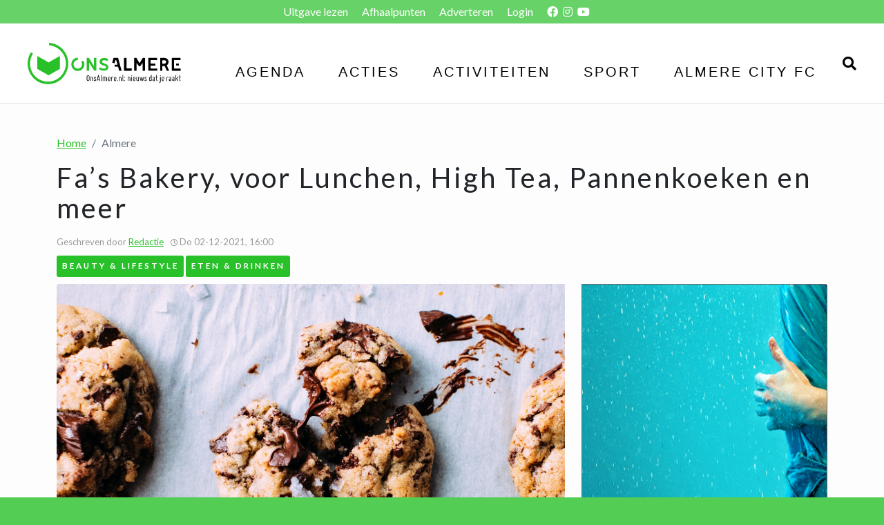

--- FILE ---
content_type: text/html; charset=UTF-8
request_url: https://onsalmere.nl/artikel/2021/12/02/fas-bakery-voor-lunchen-high-tea-pannenkoeken-en-meer
body_size: 8333
content:
<!doctype html>
<html class="no-js" lang="en">
    <head>
        <meta charset="utf-8">
        <meta http-equiv="x-ua-compatible" content="ie=edge">
        <title>Ons Almere - Fa’s Bakery, voor Lunchen, High Tea, Pannenkoeken en meer</title>

	    <meta property="og:site_name" content="Ons Almere" />
<meta property="og:type" content="website" />
<meta property="og:locale" content="nl_NL" />
<meta property="fb:app_id" content="234569227239063" />

<meta name="theme-color" content="#29c129" />

<script type="application/ld+json">{"@context":"https:\/\/schema.org","@type":"LocalBusiness","name":"Ons Almere","url":"https:\/\/onsalmere.nl","logo":"https:\/\/onsalmere.nl\/styles\/img\/ons-almere\/logo-reverse.png","image":"https:\/\/onsalmere.nl\/styles\/img\/ons-almere\/logo-reverse.png","address":{"streetAddress":"De Steiger 116","addressLocality":"Almere","addressRegion":"Flevoland","postalCode":"1351 AK","addressCountry":"The Netherlands"},"priceRange":"$","telephone":"085 - 080 51 96","openingHours":"Mo, Tu, We, Th, Fr 09:00-17:00"}</script>
	<meta property="og:type" content="article" />

    	    <meta property="og:title" content="Ons Almere - Fa’s Bakery, voor Lunchen, High Tea, Pannenkoeken en meer" />
	    <meta name="twitter:title" content="Fa’s Bakery, voor Lunchen, High Tea, Pannenkoeken en meer" />
    
            <meta name="description" content="Ons Almere - Fa’s Bakery, voor Lunchen, High Tea, Pannenkoeken en meer: Heb je zin om een keer lekker te gaan lunchen, pannenkoeken eten met de kinderen of een high tea..." />
        <meta name="twitter:description" content="Heb je zin om een keer lekker te gaan lunchen, pannenkoeken eten met de kinderen of een high tea met je vrienden? Ga dan naar Fa’s Bakery! Bij de lunch hebben ze een ruim assortiment met heerlijk verse thee, koffie en vers afgebakken bagels. De pannenkoeken zijn hier echt een aanrader.De pannenkoeken van Fa’s Bakery worden gemaakt met..." />
    
	<meta name="twitter:image" content="https://onsalmere.nl/uploads/files/eten-en-drinken/685481061-head.jpg" />
	<meta name="twitter:image:alt" content="Afbeelding over: Fa’s Bakery, voor Lunchen, High Tea, Pannenkoeken en meer" />
	<meta name="twitter:card" content="summary_large_image" />

    		<meta property="og:description" content="Heb je zin om een keer lekker te gaan lunchen, pannenkoeken eten met de kinderen of een high tea..." />
	
	<meta property="og:image" content="https://onsalmere.nl/uploads/files/eten-en-drinken/685481061-head.jpg" />
	<meta property="og:image:secure_url" content="https://onsalmere.nl/uploads/files/eten-en-drinken/685481061-head.jpg" />
	<meta property="og:image:width" content="1200" />
	<meta property="og:image:height" content="675" />
	<meta property="og:url" content="https://onsalmere.nl/artikel/2021/12/02/fas-bakery-voor-lunchen-high-tea-pannenkoeken-en-meer" />

	<script type="application/ld+json">{"@context":"https:\/\/schema.org","@type":"NewsArticle","dateline":"02-12-2021 16:00","articleBody":"<h2>Heb je zin om een keer lekker te gaan lunchen, pannenkoeken eten met de kinderen of een high tea met je vrienden? <\/h2><h2><span style=\"font-size: 14px;\">Ga dan naar Fa’s Bakery! Bij de lunch hebben ze een ruim assortiment met heerlijk verse thee, koffie en vers afgebakken bagels. De pannenkoeken zijn hier echt een aanrader.<\/span><br><\/h2><p>De pannenkoeken van Fa’s Bakery worden gemaakt met alleen verse producten. Ze hebben verschillende toppings voor op de pannenkoeken zoals Nutella met hazelnootstukjes of vers fruit met roomkaas. Je kunt bij Fa’s Bakery ook lekker genieten van hun High Tea assortiment. Bij de High Tea hebben ze vers gemaakte cupcakes, sandwiches en veel meer lekkere versnaperingen. \r\n<\/p><p>Natuurlijk denkt Fa’s Bakery ook aan de kinderen. De kinderen hebben een eigen hoekje waar zij in stijl lekker kunnen eten en drinken. Ook is er een “Babyccino” waar kinderen heerlijk kunnen genieten van warme melk met slagroom en sprinkels. De kinderen hoeven zich niet te vervelen, ze kunnen hier zelfs hun eigen cupcakes versieren! Ga voor meer informatie naar <a href=\"http:\/\/www.fasbakery.com\" target=\"_blank\">www.fasbakery.com<\/a>.\r\n<\/p><p><br><\/p>","wordCount":167,"author":"Redactie","datePublished":"2021-12-02 16:00:00","thumbnailUrl":"https:\/\/onsalmere.nl\/uploads\/files\/eten-en-drinken\/685481061-thumb.jpg","image":"https:\/\/onsalmere.nl\/uploads\/files\/eten-en-drinken\/685481061-head.jpg","name":"Fa’s Bakery, voor Lunchen, High Tea, Pannenkoeken en meer","headline":"Fa’s Bakery, voor Lunchen, High Tea, Pannenkoeken en meer","url":"https:\/\/onsalmere.nl\/artikel\/2021\/12\/02\/fas-bakery-voor-lunchen-high-tea-pannenkoeken-en-meer"}</script>

        <meta name="viewport" content="width=device-width, initial-scale=1">

        <link rel="apple-touch-icon" sizes="152x152" href="https://onsalmere.nl/styles/img/ons-almere/fav/apple-touch-icon.png">
        <link rel="icon" type="image/png" sizes="32x32" href="https://onsalmere.nl/styles/img/ons-almere/fav/favicon-32x32.png">
        <link rel="icon" type="image/png" sizes="16x16" href="https://onsalmere.nl/styles/img/ons-almere/fav/favicon-16x16.png">
        <link rel="mask-icon" href="https://onsalmere.nl/styles/img/ons-almere/fav/safari-pinned-tab.svg" color="#29c129">
        <meta name="msapplication-TileColor" content="#29c129">
        <meta name="theme-color" content="#29c129">

        <link rel="preconnect" href="https://fonts.googleapis.com">
        <link rel="preconnect" href="https://fonts.gstatic.com" crossorigin>
        <link href="https://fonts.googleapis.com/css?family=Nunito+Sans:300,400,600,700,800" rel="stylesheet">

        <link href="https://fonts.googleapis.com/css2?family=Lato:ital,wght@0,100;0,300;0,400;0,700;0,900;1,100;1,300;1,400;1,700;1,900&display=swap" rel="stylesheet">

        
		
        <link rel="stylesheet" href="https://onsalmere.nl/styles/css/lib.min.css?v=1.1.14">
                <link rel="stylesheet" href="https://onsalmere.nl/styles/css/style.css?v=1.1.14">

                    <!-- Google Tag Manager -->
            <script>(function(w,d,s,l,i){w[l]=w[l]||[];w[l].push({'gtm.start':
            new Date().getTime(),event:'gtm.js'});var f=d.getElementsByTagName(s)[0],
            j=d.createElement(s),dl=l!='dataLayer'?'&l='+l:'';j.async=true;j.src=
            'https://www.googletagmanager.com/gtm.js?id='+i+dl;f.parentNode.insertBefore(j,f);
            })(window,document,'script','dataLayer','GTM-KLK85DL');</script>
            <!-- End Google Tag Manager -->
                        <script src="https://www.google.com/recaptcha/api.js?hl=nl" async defer></script>
    </head>

    <body class="oa-platform ">
                    <!-- Google Tag Manager (noscript) -->
            <noscript><iframe src="https://www.googletagmanager.com/ns.html?id=GTM-KLK85DL"
            height="0" width="0" style="display:none;visibility:hidden"></iframe></noscript>
            <!-- End Google Tag Manager (noscript) -->
                <div class="markymark">
            <div class="wrap">
                <header>
                    <div class="top-header">
    <ul class="current-info">
        <li>
            <a href="https://onsalmere.nl/kranten">
                Uitgave lezen
            </a>
        </li>
        <li>
            <a href="https://onsalmere.nl/afhaalpunten">
                Afhaalpunten
            </a>
        </li>
        <li>
            <a href="https://onsalmere.nl/adverteren">
                Adverteren
            </a>
        </li>
                    <li>
                <a href="https://onsalmere.nl/login">Login</a>
            </li>
            
                <li>
                            <a href="https://facebook.com/onsalmere.nl" target="_blank" class="d-inline">
                    <i class="fab fa-facebook"></i>
                </a>
                                        <a href="https://instagram.com/onsalmere" target="_blank" class="d-inline">
                    <i class="fab fa-instagram"></i>
                </a>
                                        <a href="https://www.youtube.com/channel/UCE47QMJRzXooUYvWoeBRecA" target="_blank" class="d-inline">
                    <i class="fab fa-youtube"></i>
                </a>
                    </li>
    </ul>
    <div class="clearfix"></div>
</div>
<section class="nav-bar">
    <a href="https://onsalmere.nl" class="nav-bar-log">
        <img src="https://onsalmere.nl/styles/img/ons-almere/logo.svg" class="logo" />
    </a>
    <button id="burger" class="open-main-nav">
        <span class="burger"></span>
        <span class="burger-text">Menu</span>
    </button>
    <nav id="main-nav">
        <ul>
            <li>
                <a href="https://onsalmere.nl/evenementen" class="hover__button">Agenda</a>
            </li>
                                                <li class="">
                        <a href="https://onsalmere.nl/artikelen/categorie/Acties" class="hover__button">Acties</a>
                    </li>
                                    <li class="">
                        <a href="https://onsalmere.nl/artikelen/categorie/Activiteiten" class="hover__button">Activiteiten</a>
                    </li>
                                    <li class="">
                        <a href="https://onsalmere.nl/artikelen/categorie/Sport" class="hover__button">Sport</a>
                    </li>
                                        <li class="almere-city-fc ">
                <a href="https://onsalmere.nl/artikelen/categorie/almere-city-fc" title="Ons Almere - Almere City FC" class="hover__button">Almere City FC</a>
            </li>
        </ul>
    </nav>
    <div class="nav-search-btn-container">
    <a href="https://onsalmere.nl/zoeken" class="nav-search-btn">
        <i class="fa fa-search"></i>
    </a>
</div>
</section>
<div class="nav-search-box ">
    <div class="container">
        <form role="form" method="GET"  action="https://onsalmere.nl/zoeken" enctype="multipart/form-data">
            
            <div class="row">
                <div class="col-7">
                    <div class="nav-search-box-input">
                        <input type="text" class="form-control" name="fsearch" placeholder="Vul hier je zoekterm in..." autocomplete="off"  />
                        <i class="fa fa-search"></i>
                    </div>
                </div>
                <div class="col-5">
                    <div class="row">
                        <div class="col-sm-6 no-padding-right">
                            <div class="nav-search-type-list">
                                <select name="type" class="searchselect">
                                    <option value="article" >Artikelen</option>
                                    <option value="event" >Evenementen</option>
                                </select>
                            </div>
                        </div>
                        <div class="col-sm-6 no-padding-left">
                            <div class="nav-search-box-btn">
                                <button type="submit">
                                    <span class="nav-search-box-icon"><i class="fa fa-search"></i></span>
                                    <span class="nav-search-box-text">Zoeken</span>
                                </button>
                            </div>
                        </div>
                    </div>
                </div>
            </div>
        </form>
    </div>
</div>
                </header>
                <div class="page-content">
                        <div class="container z-2">
        <div class="single-item">
            <article>
                <header>
                    <div class="breadcrumbs">
                        <nav aria-label="breadcrumb">
                            <ol class="breadcrumb">
                                <li class="breadcrumb-item"><a href="https://onsalmere.nl">Home</a></li>
                                                                                                            <li class="breadcrumb-item active" aria-current="page">Almere</li>
                                                                                                </ol>
                        </nav>
                    </div>
                    
                    <h1 class="item-title">Fa’s Bakery, voor Lunchen, High Tea, Pannenkoeken en meer</h1>
                    <div class="item-meta">
                        <div class="item-author">
                            Geschreven door <a href="#" title="Redactie">Redactie</a>
                        </div>
                        <div class="item-date">
                            <i class="far fa-clock"></i> <time datetime="2021-12-02 16:00:00">Do 02-12-2021, 16:00</time>
                        </div>
                        <div class="item-categories">
                                                            <a href="https://onsalmere.nl/artikelen/categorie/Beauty & Lifestyle" class="category-pill">
                                    <label>Beauty & Lifestyle</label>
                                </a>
                                                            <a href="https://onsalmere.nl/artikelen/categorie/Eten & Drinken" class="category-pill">
                                    <label>Eten & Drinken</label>
                                </a>
                                                    </div>
                        <div class="clearfix"></div>
                    </div>
                    
                    
                    
                    <div class="item-img">
                        <div class="row">
                            <div class="col-md-8 item-head-order-1">
                                <img src="https://onsalmere.nl/uploads/files/eten-en-drinken/685481061-head.jpg" alt="Fa’s Bakery, voor Lunchen, High Tea, Pannenkoeken en meer" />
                                
                            </div>
                            <div class="col-md-4 item-head-order-2">
                                <div class="banner my-0">
                                                                            <div id="block-banner" class="carousel slide" data-bs-ride="carousel">
		
		<div class="carousel-inner">
															<a class="carousel-item active" href="https://onsalmere.nl/c/4/9" title="" target="_blank" >
						<img class="d-block w-100" src="https://onsalmere.nl/uploads/campaigns/2019505052.png" alt="" id="campaign-4-9" data-eventcategory="Ad Once">
						<div class="carousel-caption d-none d-md-block">
							<h5></h5>
						</div>
					</a>
														</div>
	</div>
                                                                    </div>
                            </div>
                        </div>
                    </div>
                </header>
                <section class="item-section item-content">
                    <div class="row">
                        <div class="col-md-8">
                            <label class="share-buttons-label">Deel dit bericht op social media!</label>
                            <div class="share-buttons">
                                <a class="share-item facebook" href="https://www.facebook.com/share.php?u=https://onsalmere.nl/artikel/2021/12/02/fas-bakery-voor-lunchen-high-tea-pannenkoeken-en-meer" target="_blank">
                                    <i class="fab fa-facebook"></i>
                                </a>
                                <a class="share-item mail" href="mailto:?&amp;subject=Fa’s Bakery, voor Lunchen, High Tea, Pannenkoeken en meerbody=https://onsalmere.nl/artikel/2021/12/02/fas-bakery-voor-lunchen-high-tea-pannenkoeken-en-meer">
                                    <i class="fa fa-envelope" aria-hidden="true"></i>
                                </a>
                                <a class="share-item twitter" href="https://twitter.com/intent/tweet?text=Fa’s Bakery, voor Lunchen, High Tea, Pannenkoeken en meer https://onsalmere.nl/artikel/2021/12/02/fas-bakery-voor-lunchen-high-tea-pannenkoeken-en-meer" target="_blank">
                                    <i class="fab fa-twitter" aria-hidden="true"></i>
                                </a>
                                <a class="share-item whatsapp " href="whatsapp://send?text=https://onsalmere.nl/artikel/2021/12/02/fas-bakery-voor-lunchen-high-tea-pannenkoeken-en-meer">
                                    <i class="fab fa-whatsapp" aria-hidden="true"></i>
                                </a>
                                <div class="clearfix"></div>
                            </div>

                            <div class="">
                                <h2>Heb je zin om een keer lekker te gaan lunchen, pannenkoeken eten met de kinderen of een high tea met je vrienden? </h2><h2><span style="font-size: 14px;">Ga dan naar Fa’s Bakery! Bij de lunch hebben ze een ruim assortiment met heerlijk verse thee, koffie en vers afgebakken bagels. De pannenkoeken zijn hier echt een aanrader.</span><br></h2><p>De pannenkoeken van Fa’s Bakery worden gemaakt met alleen verse producten. Ze hebben verschillende toppings voor op de pannenkoeken zoals Nutella met hazelnootstukjes of vers fruit met roomkaas. Je kunt bij Fa’s Bakery ook lekker genieten van hun High Tea assortiment. Bij de High Tea hebben ze vers gemaakte cupcakes, sandwiches en veel meer lekkere versnaperingen. <br />
</p><p>Natuurlijk denkt Fa’s Bakery ook aan de kinderen. De kinderen hebben een eigen hoekje waar zij in stijl lekker kunnen eten en drinken. Ook is er een “Babyccino” waar kinderen heerlijk kunnen genieten van warme melk met slagroom en sprinkels. De kinderen hoeven zich niet te vervelen, ze kunnen hier zelfs hun eigen cupcakes versieren! Ga voor meer informatie naar <a href="http://www.fasbakery.com" target="_blank">www.fasbakery.com</a>.<br />
</p><p><br></p>
                            </div>

                            <footer class="item-meta">
                                                                                            </footer>

                            <div class="">
                                                                    <div class="ambassador-banner">
	<div class="row">
		<div class="col-sm-12">
			<h1 class="text-center"><span style="color:#29c129;">O</span>nze Ambassadeurs</h1>
		</div>
	</div>
	<div class="row">
											
										</div><div class="row">
			
			<div class="col-md-3 col-6">
                                    <a href="https://onsalmere.nl/ambassadeur/zws-incasso">
                											<img src="https://onsalmere.nl/uploads/campaigns/457573356-org.jpg" alt="ZWS Incasso logo"  />
									</a>
			</div>
												
						
			<div class="col-md-3 col-6">
                                    <a href="https://onsalmere.nl/ambassadeur/cryosylsalon">
                											<img src="https://onsalmere.nl/uploads/campaigns/506485060-org.jpg" alt="CryoSylSalon logo"  />
									</a>
			</div>
												
						
			<div class="col-md-3 col-6">
                                    <a href="https://onsalmere.nl/ambassadeur/pixelthis">
                											<img src="https://onsalmere.nl/uploads/campaigns/1416368171-org.jpg" alt="Pixelthis logo"  />
									</a>
			</div>
												
						
			<div class="col-md-3 col-6">
                                    <a href="https://onsalmere.nl/ambassadeur/flevo-makelaars">
                											<img src="https://onsalmere.nl/uploads/campaigns/1549768805-org.png" alt="Flevo Makelaars logo"  />
									</a>
			</div>
						</div>
</div>
                                                            </div>

                            <div class="item-wall">
                                <h2><span class="onsnieuws-green">O</span>ns Almeerders bekeken ook:</h2>
                                                                <div class="row">
                        <div class="col-lg-4 col-md-6 col-sm-6 col-6">
                <a href="https://onsalmere.nl/artikel/2022/08/23/noten-zijn-geweldig-voor-je-7e9c8dff71">
    <div class="item-wall-post">
        <div class="wall-post-img">
            <img src="https://onsalmere.nl/uploads/files/01-alkmaar/1466465441-thumb.jpg" alt="Noten zijn geweldig voor je." />
                    </div>
        <div class="wall-post-content">
            <div class="wall-post-title">
                Noten zijn geweldig voor je.
            </div>
            <div class="wall-post-time">
                <span><i class="far fa-clock"></i> <time datetime="Vr 26-08-2022, 22:00">Vr 26-08-2022, 22:00</time></span>
            </div>
            <div class="wall-post-excerpt">
                <p>
                    Onder hun harde omhulsel bevindt zich een krachtig trio van gezonde vetten, vezels en eiwitten. Deze voedingsstoffen die honger en hartziekten...
                    <br /><span class="readmore">Lees verder...</span>
                </p>
            </div>
        </div>
    </div>
</a>
            </div>
                                <div class="col-lg-4 col-md-6 col-sm-6 col-6">
                <a href="https://onsalmere.nl/artikel/2022/04/22/22-april-is-het-de-dag-van-de-stilte-df838c23a3">
    <div class="item-wall-post">
        <div class="wall-post-img">
            <img src="https://onsalmere.nl/uploads/files/press-photos/931471507-thumb.jpg" alt="22 april was het de Dag van de Stilte" />
                    </div>
        <div class="wall-post-content">
            <div class="wall-post-title">
                22 april was het de Dag van de Stilte
            </div>
            <div class="wall-post-time">
                <span><i class="far fa-clock"></i> <time datetime="Ma 25-04-2022, 22:00">Ma 25-04-2022, 22:00</time></span>
            </div>
            <div class="wall-post-excerpt">
                <p>
                    Dag van de Stilte in april is elk jaar een door studenten geleide beweging om te protesteren tegen pesten en intimidatie van lesbische,...
                    <br /><span class="readmore">Lees verder...</span>
                </p>
            </div>
        </div>
    </div>
</a>
            </div>
                                <div class="col-lg-4 col-md-6 col-sm-6 col-6">
                <a href="https://onsalmere.nl/artikel/2022/02/21/klassiek-margarita-recept-1451547541">
    <div class="item-wall-post">
        <div class="wall-post-img">
            <img src="https://onsalmere.nl/uploads/files/press-photos/1091172645-thumb.png" alt="Klassiek margarita-recept" />
                    </div>
        <div class="wall-post-content">
            <div class="wall-post-title">
                Klassiek margarita-recept
            </div>
            <div class="wall-post-time">
                <span><i class="far fa-clock"></i> <time datetime="Di 22-02-2022, 14:00">Di 22-02-2022, 14:00</time></span>
            </div>
            <div class="wall-post-excerpt">
                <p>
                    Tequila en triple sec combineren in deze fantastische korte cocktail gemengd met limoensap. Garneer de rand van het glas met zout voor die extra...
                    <br /><span class="readmore">Lees verder...</span>
                </p>
            </div>
        </div>
    </div>
</a>
            </div>
                    
                
                                                            <div class="col-lg-4 col-md-6 col-sm-6 col-6">
                <a href="https://onsalmere.nl/artikel/2021/09/23/hoe-kan-je-duurzaam-omgaan-met-kleding">
    <div class="item-wall-post">
        <div class="wall-post-img">
            <img src="https://onsalmere.nl/uploads/files/01-almere/1263353893-thumb.jpg" alt="Hoe kan je duurzaam omgaan  met kleding ?" />
                    </div>
        <div class="wall-post-content">
            <div class="wall-post-title">
                Hoe kan je duurzaam omgaan  met kleding ?
            </div>
            <div class="wall-post-time">
                <span><i class="far fa-clock"></i> <time datetime="Do 23-09-2021, 20:00">Do 23-09-2021, 20:00</time></span>
            </div>
            <div class="wall-post-excerpt">
                <p>
                    Wat is de beste manier om duurzaam kleding te kopen? De beste manier is natuurlijk om kleding die je niet meer draagt aan een kringloopwinkel te...
                    <br /><span class="readmore">Lees verder...</span>
                </p>
            </div>
        </div>
    </div>
</a>
            </div>
                                <div class="col-lg-4 col-md-6 col-sm-6 col-6">
                <a href="https://onsalmere.nl/artikel/2021/09/09/maak-kans-op-een-wijnpakket-met-negen-flessen-wijn">
    <div class="item-wall-post">
        <div class="wall-post-img">
            <img src="https://onsalmere.nl/uploads/files/winactie-kalenders/almere-verjaardag-2021/1695056876-thumb.png" alt="Maak kans op een wijnpakket met negen flessen wijn!" />
                    </div>
        <div class="wall-post-content">
            <div class="wall-post-title">
                Maak kans op een wijnpakket met negen flessen wijn!
            </div>
            <div class="wall-post-time">
                <span><i class="far fa-clock"></i> <time datetime="Do 09-09-2021, 08:00">Do 09-09-2021, 08:00</time></span>
            </div>
            <div class="wall-post-excerpt">
                <p>
                    Wijnhuis Divino Duvin is sinds 2012 begonnen met het importeren van wijn uit Piemonte en de Loire.In de loop der jaren is het assortiment...
                    <br /><span class="readmore">Lees verder...</span>
                </p>
            </div>
        </div>
    </div>
</a>
            </div>
                                <div class="col-lg-4 col-md-6 col-sm-6 col-6">
                <a href="https://onsalmere.nl/artikel/2019/03/14/growing-green-cities-op-de-kemphaan">
    <div class="item-wall-post">
        <div class="wall-post-img">
            <img src="https://onsalmere.nl/uploads/old-files/almere/286408973-thumb.jpg" alt="Growing Green Cities op de Kemphaan" />
                    </div>
        <div class="wall-post-content">
            <div class="wall-post-title">
                Growing Green Cities op de Kemphaan
            </div>
            <div class="wall-post-time">
                <span><i class="far fa-clock"></i> <time datetime="Do 14-03-2019, 15:40">Do 14-03-2019, 15:40</time></span>
            </div>
            <div class="wall-post-excerpt">
                <p>
                    De Kemphaan organiseerde zaterdag 9 maart de Growing Green Cities. Een groep van ongeveer 50 personen heeft zich hiervoor opgegeven. Het waren...
                    <br /><span class="readmore">Lees verder...</span>
                </p>
            </div>
        </div>
    </div>
</a>
            </div>
                    
                
                    </div>
<div class="row">
    <div class="col-sm-12">
        
            </div>
</div>

                                    
                                                                <br /><br />
                            </div>
                        </div>
                        <aside class="col-md-4 col-12">
                            <div class="sidebar">
                                
                                                                <div class="clearfix"></div>
                                <div>
																			<h4 class="sidebar-header"><span>Aankomende evenementen</span></h4>
					<ul class="sidebar-posts row">
													<li class="col-sm-12 col-6">
								<a href="https://onsalmere.nl/evenement/2019/01/16/nachtcollege-met-eus-van-someren" class="link-block">
									<div class="row">
										<div class="col-sm-5">
											<div class="sidebar-post-img">
												<img src="https://onsalmere.nl/uploads/old-files/almere//2019/01/1408621945-thumb.jpg" alt="Nachtcollege met Eus van Someren"/>
											</div>
										</div>
										<div class="col-sm-7 no-padding">
											<div class="sidebar-post-content link-hover">
												<h5>Nachtcollege met Eus van Someren</h5>
												<span class="sidebar-post-date">Za 19-01-2019 15:00 t/m 17:00</span>
											</div>
										</div>
									</div>
								</a>
							</li>
													<li class="col-sm-12 col-6">
								<a href="https://onsalmere.nl/evenement/2018/12/06/maak-van-je-snertdag-een-feestdag" class="link-block">
									<div class="row">
										<div class="col-sm-5">
											<div class="sidebar-post-img">
												<img src="https://onsalmere.nl/uploads/old-files/almere//2018/12/2025506305-thumb.jpg" alt="Maak van je snertdag een feestdag"/>
											</div>
										</div>
										<div class="col-sm-7 no-padding">
											<div class="sidebar-post-content link-hover">
												<h5>Maak van je snertdag een feestdag</h5>
												<span class="sidebar-post-date">Zo 09-12-2018 16:00 t/m 18:00</span>
											</div>
										</div>
									</div>
								</a>
							</li>
													<li class="col-sm-12 col-6">
								<a href="https://onsalmere.nl/evenement/2023/05/19/amateurkunstfestival-tijdens-de-dag-van-de-amateurkunst" class="link-block">
									<div class="row">
										<div class="col-sm-5">
											<div class="sidebar-post-img">
												<img src="https://onsalmere.nl/uploads/files/consumers-users/92625777-thumb.png" alt="Amateurkunstfestival tijdens de Dag van de Amateurkunst!"/>
											</div>
										</div>
										<div class="col-sm-7 no-padding">
											<div class="sidebar-post-content link-hover">
												<h5>Amateurkunstfestival tijdens de Dag van de Amateurkunst!</h5>
												<span class="sidebar-post-date">Za 03-06-2023 14:00 t/m 17:00</span>
											</div>
										</div>
									</div>
								</a>
							</li>
													<li class="col-sm-12 col-6">
								<a href="https://onsalmere.nl/evenement/2023/02/05/kom-zingen-bij-sing-it-with-me-zangworkshop-valentines-edition" class="link-block">
									<div class="row">
										<div class="col-sm-5">
											<div class="sidebar-post-img">
												<img src="https://onsalmere.nl/uploads/files/consumers-users/376409406-thumb.png" alt="KOM ZINGEN BIJ SING IT WITH ME ZANGWORKSHOP "SOUL EDITION" OP DI 28 MAART"/>
											</div>
										</div>
										<div class="col-sm-7 no-padding">
											<div class="sidebar-post-content link-hover">
												<h5>KOM ZINGEN BIJ SING IT WITH ME ZANGWORKSHOP "SOUL EDITION" OP DI 28 MAART</h5>
												<span class="sidebar-post-date">Di 28-02-2023 00:00 t/m 00:00</span>
											</div>
										</div>
									</div>
								</a>
							</li>
													<li class="col-sm-12 col-6">
								<a href="https://onsalmere.nl/evenement/2021/07/05/strandfestival-zand" class="link-block">
									<div class="row">
										<div class="col-sm-5">
											<div class="sidebar-post-img">
												<img src="https://onsalmere.nl/uploads/old-files/almere//2021/07/1514979375-thumb.jpg" alt="Strandfestival Zand"/>
											</div>
										</div>
										<div class="col-sm-7 no-padding">
											<div class="sidebar-post-content link-hover">
												<h5>Strandfestival Zand</h5>
												<span class="sidebar-post-date">Za 21-08-2021 13:00 t/m 23:59</span>
											</div>
										</div>
									</div>
								</a>
							</li>
											</ul>
											<div class="banner">
							<div id="action-banner-0" class="carousel slide" data-bs-ride="carousel">
		
		<div class="carousel-inner">
															<a class="carousel-item active" href="https://onsalmere.nl/c/3/7" title="" target="_blank" >
						<img class="d-block w-100" src="https://onsalmere.nl/uploads/campaigns/757925855.png" alt="" id="campaign-3-7" data-eventcategory="Atelier Dutch">
						<div class="carousel-caption d-none d-md-block">
							<h5></h5>
						</div>
					</a>
																					<a class="carousel-item " href="https://onsalmere.nl/c/3/8" title="" target="_blank" >
						<img class="d-block w-100" src="https://onsalmere.nl/uploads/campaigns/188294237.png" alt="" id="campaign-3-8" data-eventcategory="Atelier Dutch">
						<div class="carousel-caption d-none d-md-block">
							<h5></h5>
						</div>
					</a>
														</div>
	</div>
						</div>
										<div class="clearfix"></div>
																					<h4 class="sidebar-header"><span>Recente Artikelen</span></h4>
					<ul class="sidebar-posts row">
													<li class="col-sm-12 col-6">
								<a href="https://onsalmere.nl/artikel/2023/08/22/psv-haalt-almeerder-sergino-dest-op-huurbasis-van-fc-barcelona-met-optie-tot-koop" class="link-block">
									<div class="row">
										<div class="col-sm-5">
											<div class="sidebar-post-img">
												<img src="https://onsalmere.nl/uploads/files/press-photos/277548645-thumb.jpg" alt="PSV haalt Almeerder Sergiño Dest op huurbasis van FC Barcelona met optie tot koop"/>
											</div>
										</div>
										<div class="col-sm-7 no-padding">
											<div class="sidebar-post-content link-hover">
												<h5>PSV haalt Almeerder Sergiño Dest op huurbasis van FC Barcelona...</h5>
												<span class="sidebar-post-date">Di 22-08-2023, 08:30</span>
											</div>
										</div>
									</div>
								</a>
							</li>
													<li class="col-sm-12 col-6">
								<a href="https://onsalmere.nl/artikel/2023/08/21/zomer-in-haven-weer-volop-aanwezig" class="link-block">
									<div class="row">
										<div class="col-sm-5">
											<div class="sidebar-post-img">
												<img src="https://onsalmere.nl/uploads/files/press-photos/1938802027-thumb.jpg" alt="Zomer in Haven weer volop aanwezig"/>
											</div>
										</div>
										<div class="col-sm-7 no-padding">
											<div class="sidebar-post-content link-hover">
												<h5>Zomer in Haven weer volop aanwezig</h5>
												<span class="sidebar-post-date">Ma 21-08-2023, 08:30</span>
											</div>
										</div>
									</div>
								</a>
							</li>
													<li class="col-sm-12 col-6">
								<a href="https://onsalmere.nl/artikel/2023/08/20/almere-city-fc-verliest-eerste-eredivisie-uitwedstrijd-ondanks-sterke-inzet" class="link-block">
									<div class="row">
										<div class="col-sm-5">
											<div class="sidebar-post-img">
												<img src="https://onsalmere.nl/uploads/files/press-photos/433611728-thumb.jpg" alt="Almere City FC verliest eerste Eredivisie-uitwedstrijd ondanks sterke inzet"/>
											</div>
										</div>
										<div class="col-sm-7 no-padding">
											<div class="sidebar-post-content link-hover">
												<h5>Almere City FC verliest eerste Eredivisie-uitwedstrijd ondanks...</h5>
												<span class="sidebar-post-date">Zo 20-08-2023, 22:30</span>
											</div>
										</div>
									</div>
								</a>
							</li>
													<li class="col-sm-12 col-6">
								<a href="https://onsalmere.nl/artikel/2023/08/19/festival-zand-geopend-door-ons-almeerse-mits-mitchell" class="link-block">
									<div class="row">
										<div class="col-sm-5">
											<div class="sidebar-post-img">
												<img src="https://onsalmere.nl/uploads/files/press-photos/648634126-thumb.jpg" alt="Festival ZAND geopend door Ons Almeerse MITS Mitchell"/>
											</div>
										</div>
										<div class="col-sm-7 no-padding">
											<div class="sidebar-post-content link-hover">
												<h5>Festival ZAND geopend door Ons Almeerse MITS Mitchell</h5>
												<span class="sidebar-post-date">Za 19-08-2023, 20:13</span>
											</div>
										</div>
									</div>
								</a>
							</li>
											</ul>
											<div class="banner">
							<div id="action-banner-1" class="carousel slide" data-bs-ride="carousel">
		
		<div class="carousel-inner">
								</div>
	</div>
						</div>
										<div class="clearfix"></div>
																					<h4 class="sidebar-header"><span>Wonen</span></h4>
					<ul class="sidebar-posts row">
													<li class="col-sm-12 col-6">
								<a href="https://onsalmere.nl/artikel/2022/09/04/huren-gemiddeld-met-3-procent-gestegen-2f23d18b9d" class="link-block">
									<div class="row">
										<div class="col-sm-5">
											<div class="sidebar-post-img">
												<img src="https://onsalmere.nl/uploads/files/01-almere/1743825064-thumb.jpg" alt="Huren gemiddeld met 3 procent gestegen"/>
											</div>
										</div>
										<div class="col-sm-7 no-padding">
											<div class="sidebar-post-content link-hover">
												<h5>Huren gemiddeld met 3 procent gestegen</h5>
												<span class="sidebar-post-date">Zo 04-09-2022, 16:00</span>
											</div>
										</div>
									</div>
								</a>
							</li>
													<li class="col-sm-12 col-6">
								<a href="https://onsalmere.nl/artikel/2022/07/14/we-ontgroeien-onze-huizen-of-vallen-uit-liefde-voor-een-ander-huis-0c42947098" class="link-block">
									<div class="row">
										<div class="col-sm-5">
											<div class="sidebar-post-img">
												<img src="https://onsalmere.nl/uploads/files/01-gooi/1522903539-thumb.jpeg" alt="We ontgroeien onze huizen of vallen uit liefde voor een ander huis."/>
											</div>
										</div>
										<div class="col-sm-7 no-padding">
											<div class="sidebar-post-content link-hover">
												<h5>We ontgroeien onze huizen of vallen uit liefde voor een ander huis.</h5>
												<span class="sidebar-post-date">Vr 15-07-2022, 12:00</span>
											</div>
										</div>
									</div>
								</a>
							</li>
													<li class="col-sm-12 col-6">
								<a href="https://onsalmere.nl/artikel/2022/06/14/column-melissa-nijdam-zomer-bohemian-bloohemian-1341a77d97" class="link-block">
									<div class="row">
										<div class="col-sm-5">
											<div class="sidebar-post-img">
												<img src="https://onsalmere.nl/uploads/files/press-photos/1073828025-thumb.jpg" alt="Column Melissa Nijdam: Zomer + bohemian = ‘Bloohemian’"/>
											</div>
										</div>
										<div class="col-sm-7 no-padding">
											<div class="sidebar-post-content link-hover">
												<h5>Column Melissa Nijdam: Zomer + bohemian = ‘Bloohemian’</h5>
												<span class="sidebar-post-date">Wo 15-06-2022, 12:00</span>
											</div>
										</div>
									</div>
								</a>
							</li>
													<li class="col-sm-12 col-6">
								<a href="https://onsalmere.nl/artikel/2022/03/25/woningcorporaties-almere-doen-gemeente-aanbod" class="link-block">
									<div class="row">
										<div class="col-sm-5">
											<div class="sidebar-post-img">
												<img src="https://onsalmere.nl/uploads/files/press-photos/2076530257-thumb.png" alt="Woningcorporaties Almere doen gemeente aanbod"/>
											</div>
										</div>
										<div class="col-sm-7 no-padding">
											<div class="sidebar-post-content link-hover">
												<h5>Woningcorporaties Almere doen gemeente aanbod</h5>
												<span class="sidebar-post-date">Vr 25-03-2022, 16:00</span>
											</div>
										</div>
									</div>
								</a>
							</li>
													<li class="col-sm-12 col-6">
								<a href="https://onsalmere.nl/artikel/2022/03/10/saartje-spiritueel-wonen-989364e710" class="link-block">
									<div class="row">
										<div class="col-sm-5">
											<div class="sidebar-post-img">
												<img src="https://onsalmere.nl/uploads/files/01-almere/2042779716-thumb.jpg" alt="Saartje Spiritueel Wonen"/>
											</div>
										</div>
										<div class="col-sm-7 no-padding">
											<div class="sidebar-post-content link-hover">
												<h5>Saartje Spiritueel Wonen</h5>
												<span class="sidebar-post-date">Do 10-03-2022, 20:00</span>
											</div>
										</div>
									</div>
								</a>
							</li>
											</ul>
											<div class="banner">
							<div id="action-banner-2" class="carousel slide" data-bs-ride="carousel">
		
		<div class="carousel-inner">
															<a class="carousel-item active" href="https://onsalmere.nl/c/18/31" title="" target="_blank" >
						<img class="d-block w-100" src="https://onsalmere.nl/uploads/campaigns/710265892.jpg" alt="" id="campaign-18-31" data-eventcategory="De 4 Linden">
						<div class="carousel-caption d-none d-md-block">
							<h5></h5>
						</div>
					</a>
																					<a class="carousel-item " href="https://onsalmere.nl/c/18/32" title="" target="_blank" >
						<img class="d-block w-100" src="https://onsalmere.nl/uploads/campaigns/449519561.jpg" alt="" id="campaign-18-32" data-eventcategory="De 4 Linden">
						<div class="carousel-caption d-none d-md-block">
							<h5></h5>
						</div>
					</a>
																					<a class="carousel-item " href="https://onsalmere.nl/c/18/33" title="" target="_blank" >
						<img class="d-block w-100" src="https://onsalmere.nl/uploads/campaigns/824679009.jpg" alt="" id="campaign-18-33" data-eventcategory="De 4 Linden">
						<div class="carousel-caption d-none d-md-block">
							<h5></h5>
						</div>
					</a>
														</div>
	</div>
						</div>
										<div class="clearfix"></div>
												
			</div>
                            </div>
                        </aside>
                    </div>
                </section>
            </article>
        </div>
    </div>
                </div>
                <div class="container">
                    <div class="all-platform-footer-logos">
                        <div class="logocolmrow">
                            <div class="logocolm my-4">
                                <a href="https://onsalmere.nl" target="_blank" title="Ons Almere">
                                    <img src="https://onsalmere.nl/styles/img/ons-almere/logo.svg" />
                                </a>
                            </div>
                            <div class="logocolm my-4">
                                <a href="https://onsgooi.nl" target="_blank" title="Ons Gooi">
                                    <img src="https://onsalmere.nl/styles/img/ons-gooi/logo.svg" />
                                </a>
                            </div>
                            <div class="logocolm my-4">
                                <a href="https://ons-lelystad.nl" target="_blank" title="Ons Lelystad">
                                    <img src="https://onsalmere.nl/styles/img/ons-lelystad/logo.svg" />
                                </a>
                            </div>
                        </div>
                        <div class="logocolmrow">
                            <div class="logocolm my-4">
                                <a href="https://onswolderwijd.nl" target="_blank" title="Ons Wolderwijd">
                                    <img src="https://onsalmere.nl/styles/img/ons-wolderwijd/logo.svg" />
                                </a>
                            </div>
                            <div class="logocolm my-4">
                                <a href="https://onshoorn.nl" target="_blank" title="Ons Hoorn">
                                    <img src="https://onsalmere.nl/styles/img/ons-hoorn/logo.svg" />
                                </a>
                            </div>
                            <div class="logocolm my-4">
                                <a href="https://onshilversum.nl" target="_blank" title="Ons Hilversum">
                                    <img src="https://onsalmere.nl/styles/img/ons-hilversum/logo.svg" />
                                </a>
                            </div>
                        </div>
                        <div class="logocolmrow">
                            <div class="logocolm my-4">
                                <a href="https://onsalkmaar.nl" target="_blank" title="Ons Alkmaar">
                                    <img src="https://onsalmere.nl/styles/img/ons-alkmaar/logo.svg" />
                                </a>
                            </div>
                            <div class="logocolm my-4">
                                <a href="https://ons-haarlem.nl" target="_blank" title="Ons Haarlem">
                                    <img src="https://onsalmere.nl/styles/img/ons-haarlem/logo.svg" />
                                </a>
                            </div>
                            <div class="logocolm my-4">
                                <a href="https://ons-purmerend.nl" target="_blank" title="Ons Purmerend">
                                    <img src="https://onsalmere.nl/styles/img/ons-purmerend/logo.svg" />
                                </a>
                            </div>
                        </div>
                    </div>
                </div>
            </div>
        </div>

        <footer id="footer">
	<div class="container">
		<div class="row">
			<div class="col-sm-4">
				<div class="footer-title">
                    <img src="https://onsalmere.nl/styles/img/ons-almere/logo-reverse.svg" alt="Logo van Ons Almere" />
				</div>
				<br />
				<a href="https://onsalmere.nl/algemene-voorwaarden-ons-nieuws.pdf" title="Algemene Voorwaarden" target="_blank">Algemene Voorwaarden</a> <br />
				<a href="https://onsalmere.nl/privacy-en-cookieverklaring.pdf" title="Privacy en Cookie verklaring" target="_blank">Privacy en Cookie verklaring</a> <br />
				<a href="https://onsalmere.nl/leveringsvoorwaarden-ons-nieuws.pdf" title="Leveringsvoorwaarden" target="_blank">Leveringsvoorwaarden</a> <br />
				<br />
				<a href="https://onsalmere.nl/adverteren" title="Adverteren">Adverteren</a> <br />
				<br />
				<a href="https://onsalmere.nl/vacatures" title="Vacatures">Vacatures</a> <br />
				<br />
				<a href="https://onsalmere.nl/login" title="Inloggen">Inloggen</a> <br />
				<a href="https://onsalmere.nl/registreren" title="Registreren">Registreren</a> <br />
				<br />
				<a href="javascript: Cookiebot.renew()">Cookie instellingen</a>
			</div>
			<div class="col-sm-4">
				<div class="footer-title">
					<label>Buurten</label>
				</div>
				<div class="footer-article-locations">
					<ul>
						<li>
							<a href="https://onsalmere.nl/artikelen/categorie/almere" title="Artikelen over Almere">Almere</a>
						</li>
						<li>
							<a href="https://onsalmere.nl/artikelen/categorie/almere-buiten" title="Artikelen over Almere Buiten">Almere Buiten</a>
						</li>
						<li>
							<a href="https://onsalmere.nl/artikelen/categorie/almere-haven" title="Artikelen over Almere Haven">Almere Haven</a>
						</li>
						<li>
							<a href="https://onsalmere.nl/artikelen/categorie/almere-hout" title="Artikelen over Almere Hout">Almere Hout</a>
						</li>
						<li>
							<a href="https://onsalmere.nl/artikelen/categorie/almere-poort" title="Artikelen over Almere Poort">Almere Poort</a>
						</li>
						<li>
							<a href="https://onsalmere.nl/artikelen/categorie/almere-stad" title="Artikelen over Almere Stad">Almere Stad</a>
						</li>
					</ul>
				</div>
			</div>
			<div class="col-sm-4">
				<div class="footer-title">
					<label>Contact</label>
				</div>
				<address>
					<strong>Voor vragen:</strong> <a href="mailto:info@onsalmere.nl" title="Mail ons voor meer informatie!">info@onsalmere.nl</a> <br />
					<strong>Voor tips:</strong> <a href="mailto:redactie@onsalmere.nl" title="Mail ons voor tips!">redactie@onsalmere.nl</a> <br />
					<br />
					<strong>Adres:</strong><br />
					Almere Haven: De Steiger 116, 1351 AK, Almere<br />
					<strong>Telefoonnummer:</strong> <a href="tel:0850805196">085 - 080 51 96</a><br />
					<br />
					<label class="small-title">Volg ons:</label> <br />
					<i class="fab fa-facebook-f"></i> <a href="https://facebook.com/onsalmere.nl" target="_blank" title="Volg ons op Facebook!">Facebook</a> &nbsp;
					<i class="fab fa-instagram"></i> <a href="https://instagram.com/onsalmere" target="_blank" title="Volg ons op Instagram!">Instagram</a> &nbsp;
					<i class="fab fa-youtube"></i> <a href="https://www.youtube.com/channel/UCE47QMJRzXooUYvWoeBRecA" target="_blank" title="Volg ons op YouTube!">YouTube</a>
				</address>
			</div>
		</div>
	</div>
</footer>



        <script src="https://code.jquery.com/jquery-3.3.1.min.js"></script>
        <script src="https://onsalmere.nl/styles/js/lib.js?v=1.1.14"></script>
        <script src="https://onsalmere.nl/styles/js/scripts.js?v=1.1.14"></script>
        
                                            </body>
</html>


--- FILE ---
content_type: application/javascript
request_url: https://onsalmere.nl/styles/js/scripts.js?v=1.1.14
body_size: 17811
content:
!function(t,e){"object"==typeof exports&&"object"==typeof module?module.exports=e():"function"==typeof define&&define.amd?define([],e):"object"==typeof exports?exports.swal=e():t.swal=e()}(this,function(){return function(t){function e(o){if(n[o])return n[o].exports;var r=n[o]={i:o,l:!1,exports:{}};return t[o].call(r.exports,r,r.exports,e),r.l=!0,r.exports}var n={};return e.m=t,e.c=n,e.d=function(t,n,o){e.o(t,n)||Object.defineProperty(t,n,{configurable:!1,enumerable:!0,get:o})},e.n=function(t){var n=t&&t.__esModule?function(){return t.default}:function(){return t};return e.d(n,"a",n),n},e.o=function(t,e){return Object.prototype.hasOwnProperty.call(t,e)},e.p="",e(e.s=8)}([function(t,e,n){"use strict";Object.defineProperty(e,"__esModule",{value:!0});var o="swal-button";e.CLASS_NAMES={MODAL:"swal-modal",OVERLAY:"swal-overlay",SHOW_MODAL:"swal-overlay--show-modal",MODAL_TITLE:"swal-title",MODAL_TEXT:"swal-text",ICON:"swal-icon",ICON_CUSTOM:"swal-icon--custom",CONTENT:"swal-content",FOOTER:"swal-footer",BUTTON_CONTAINER:"swal-button-container",BUTTON:o,CONFIRM_BUTTON:o+"--confirm",CANCEL_BUTTON:o+"--cancel",DANGER_BUTTON:o+"--danger",BUTTON_LOADING:o+"--loading",BUTTON_LOADER:o+"__loader"},e.default=e.CLASS_NAMES},function(t,e,n){"use strict";Object.defineProperty(e,"__esModule",{value:!0}),e.getNode=function(t){var e="."+t;return document.querySelector(e)},e.stringToNode=function(t){var e=document.createElement("div");return e.innerHTML=t.trim(),e.firstChild},e.insertAfter=function(t,e){var n=e.nextSibling;e.parentNode.insertBefore(t,n)},e.removeNode=function(t){t.parentElement.removeChild(t)},e.throwErr=function(t){throw t=t.replace(/ +(?= )/g,""),"SweetAlert: "+(t=t.trim())},e.isPlainObject=function(t){if("[object Object]"!==Object.prototype.toString.call(t))return!1;var e=Object.getPrototypeOf(t);return null===e||e===Object.prototype},e.ordinalSuffixOf=function(t){var e=t%10,n=t%100;return 1===e&&11!==n?t+"st":2===e&&12!==n?t+"nd":3===e&&13!==n?t+"rd":t+"th"}},function(t,e,n){"use strict";function o(t){for(var n in t)e.hasOwnProperty(n)||(e[n]=t[n])}Object.defineProperty(e,"__esModule",{value:!0}),o(n(25));var r=n(26);e.overlayMarkup=r.default,o(n(27)),o(n(28)),o(n(29));var i=n(0),a=i.default.MODAL_TITLE,s=i.default.MODAL_TEXT,c=i.default.ICON,l=i.default.FOOTER;e.iconMarkup='\n  <div class="'+c+'"></div>',e.titleMarkup='\n  <div class="'+a+'"></div>\n',e.textMarkup='\n  <div class="'+s+'"></div>',e.footerMarkup='\n  <div class="'+l+'"></div>\n'},function(t,e,n){"use strict";Object.defineProperty(e,"__esModule",{value:!0});var o=n(1);e.CONFIRM_KEY="confirm",e.CANCEL_KEY="cancel";var r={visible:!0,text:null,value:null,className:"",closeModal:!0},i=Object.assign({},r,{visible:!1,text:"Cancel",value:null}),a=Object.assign({},r,{text:"OK",value:!0});e.defaultButtonList={cancel:i,confirm:a};var s=function(t){switch(t){case e.CONFIRM_KEY:return a;case e.CANCEL_KEY:return i;default:var n=t.charAt(0).toUpperCase()+t.slice(1);return Object.assign({},r,{text:n,value:t})}},c=function(t,e){var n=s(t);return!0===e?Object.assign({},n,{visible:!0}):"string"==typeof e?Object.assign({},n,{visible:!0,text:e}):o.isPlainObject(e)?Object.assign({visible:!0},n,e):Object.assign({},n,{visible:!1})},l=function(t){for(var e={},n=0,o=Object.keys(t);n<o.length;n++){var r=o[n],a=t[r],s=c(r,a);e[r]=s}return e.cancel||(e.cancel=i),e},u=function(t){var n={};switch(t.length){case 1:n[e.CANCEL_KEY]=Object.assign({},i,{visible:!1});break;case 2:n[e.CANCEL_KEY]=c(e.CANCEL_KEY,t[0]),n[e.CONFIRM_KEY]=c(e.CONFIRM_KEY,t[1]);break;default:o.throwErr("Invalid number of 'buttons' in array ("+t.length+").\n      If you want more than 2 buttons, you need to use an object!")}return n};e.getButtonListOpts=function(t){var n=e.defaultButtonList;return"string"==typeof t?n[e.CONFIRM_KEY]=c(e.CONFIRM_KEY,t):Array.isArray(t)?n=u(t):o.isPlainObject(t)?n=l(t):!0===t?n=u([!0,!0]):!1===t?n=u([!1,!1]):void 0===t&&(n=e.defaultButtonList),n}},function(t,e,n){"use strict";Object.defineProperty(e,"__esModule",{value:!0});var o=n(1),r=n(2),i=n(0),a=i.default.MODAL,s=i.default.OVERLAY,c=n(30),l=n(31),u=n(32),f=n(33);e.injectElIntoModal=function(t){var e=o.getNode(a),n=o.stringToNode(t);return e.appendChild(n),n};var d=function(t){t.className=a,t.textContent=""},p=function(t,e){d(t);var n=e.className;n&&t.classList.add(n)};e.initModalContent=function(t){var e=o.getNode(a);p(e,t),c.default(t.icon),l.initTitle(t.title),l.initText(t.text),f.default(t.content),u.default(t.buttons,t.dangerMode)};var m=function(){var t=o.getNode(s),e=o.stringToNode(r.modalMarkup);t.appendChild(e)};e.default=m},function(t,e,n){"use strict";Object.defineProperty(e,"__esModule",{value:!0});var o=n(3),r={isOpen:!1,promise:null,actions:{},timer:null},i=Object.assign({},r);e.resetState=function(){i=Object.assign({},r)},e.setActionValue=function(t){if("string"==typeof t)return a(o.CONFIRM_KEY,t);for(var e in t)a(e,t[e])};var a=function(t,e){i.actions[t]||(i.actions[t]={}),Object.assign(i.actions[t],{value:e})};e.setActionOptionsFor=function(t,e){var n=(void 0===e?{}:e).closeModal,o=void 0===n||n;Object.assign(i.actions[t],{closeModal:o})},e.default=i},function(t,e,n){"use strict";Object.defineProperty(e,"__esModule",{value:!0});var o=n(1),r=n(3),i=n(0),a=i.default.OVERLAY,s=i.default.SHOW_MODAL,c=i.default.BUTTON,l=i.default.BUTTON_LOADING,u=n(5);e.openModal=function(){o.getNode(a).classList.add(s),u.default.isOpen=!0};var f=function(){o.getNode(a).classList.remove(s),u.default.isOpen=!1};e.onAction=function(t){void 0===t&&(t=r.CANCEL_KEY);var e=u.default.actions[t],n=e.value;if(!1===e.closeModal){var i=c+"--"+t;o.getNode(i).classList.add(l)}else f();u.default.promise.resolve(n)},e.getState=function(){var t=Object.assign({},u.default);return delete t.promise,delete t.timer,t},e.stopLoading=function(){for(var t=document.querySelectorAll("."+c),e=0;e<t.length;e++){t[e].classList.remove(l)}}},function(t,e){var n;n=function(){return this}();try{n=n||Function("return this")()||(0,eval)("this")}catch(t){"object"==typeof window&&(n=window)}t.exports=n},function(t,e,n){(function(e){t.exports=e.sweetAlert=n(9)}).call(e,n(7))},function(t,e,n){(function(e){t.exports=e.swal=n(10)}).call(e,n(7))},function(t,e,n){"undefined"!=typeof window&&n(11),n(16);var o=n(23).default;t.exports=o},function(t,e,n){var o=n(12);"string"==typeof o&&(o=[[t.i,o,""]]);var r={insertAt:"top"};r.transform=void 0;n(14)(o,r);o.locals&&(t.exports=o.locals)},function(t,e,n){e=t.exports=n(13)(void 0),e.push([t.i,'.swal-icon--error{border-color:#f27474;-webkit-animation:animateErrorIcon .5s;animation:animateErrorIcon .5s}.swal-icon--error__x-mark{position:relative;display:block;-webkit-animation:animateXMark .5s;animation:animateXMark .5s}.swal-icon--error__line{position:absolute;height:5px;width:47px;background-color:#f27474;display:block;top:37px;border-radius:2px}.swal-icon--error__line--left{-webkit-transform:rotate(45deg);transform:rotate(45deg);left:17px}.swal-icon--error__line--right{-webkit-transform:rotate(-45deg);transform:rotate(-45deg);right:16px}@-webkit-keyframes animateErrorIcon{0%{-webkit-transform:rotateX(100deg);transform:rotateX(100deg);opacity:0}to{-webkit-transform:rotateX(0deg);transform:rotateX(0deg);opacity:1}}@keyframes animateErrorIcon{0%{-webkit-transform:rotateX(100deg);transform:rotateX(100deg);opacity:0}to{-webkit-transform:rotateX(0deg);transform:rotateX(0deg);opacity:1}}@-webkit-keyframes animateXMark{0%{-webkit-transform:scale(.4);transform:scale(.4);margin-top:26px;opacity:0}50%{-webkit-transform:scale(.4);transform:scale(.4);margin-top:26px;opacity:0}80%{-webkit-transform:scale(1.15);transform:scale(1.15);margin-top:-6px}to{-webkit-transform:scale(1);transform:scale(1);margin-top:0;opacity:1}}@keyframes animateXMark{0%{-webkit-transform:scale(.4);transform:scale(.4);margin-top:26px;opacity:0}50%{-webkit-transform:scale(.4);transform:scale(.4);margin-top:26px;opacity:0}80%{-webkit-transform:scale(1.15);transform:scale(1.15);margin-top:-6px}to{-webkit-transform:scale(1);transform:scale(1);margin-top:0;opacity:1}}.swal-icon--warning{border-color:#f8bb86;-webkit-animation:pulseWarning .75s infinite alternate;animation:pulseWarning .75s infinite alternate}.swal-icon--warning__body{width:5px;height:47px;top:10px;border-radius:2px;margin-left:-2px}.swal-icon--warning__body,.swal-icon--warning__dot{position:absolute;left:50%;background-color:#f8bb86}.swal-icon--warning__dot{width:7px;height:7px;border-radius:50%;margin-left:-4px;bottom:-11px}@-webkit-keyframes pulseWarning{0%{border-color:#f8d486}to{border-color:#f8bb86}}@keyframes pulseWarning{0%{border-color:#f8d486}to{border-color:#f8bb86}}.swal-icon--success{border-color:#a5dc86}.swal-icon--success:after,.swal-icon--success:before{content:"";border-radius:50%;position:absolute;width:60px;height:120px;background:#fff;-webkit-transform:rotate(45deg);transform:rotate(45deg)}.swal-icon--success:before{border-radius:120px 0 0 120px;top:-7px;left:-33px;-webkit-transform:rotate(-45deg);transform:rotate(-45deg);-webkit-transform-origin:60px 60px;transform-origin:60px 60px}.swal-icon--success:after{border-radius:0 120px 120px 0;top:-11px;left:30px;-webkit-transform:rotate(-45deg);transform:rotate(-45deg);-webkit-transform-origin:0 60px;transform-origin:0 60px;-webkit-animation:rotatePlaceholder 4.25s ease-in;animation:rotatePlaceholder 4.25s ease-in}.swal-icon--success__ring{width:80px;height:80px;border:4px solid hsla(98,55%,69%,.2);border-radius:50%;box-sizing:content-box;position:absolute;left:-4px;top:-4px;z-index:2}.swal-icon--success__hide-corners{width:5px;height:90px;background-color:#fff;padding:1px;position:absolute;left:28px;top:8px;z-index:1;-webkit-transform:rotate(-45deg);transform:rotate(-45deg)}.swal-icon--success__line{height:5px;background-color:#a5dc86;display:block;border-radius:2px;position:absolute;z-index:2}.swal-icon--success__line--tip{width:25px;left:14px;top:46px;-webkit-transform:rotate(45deg);transform:rotate(45deg);-webkit-animation:animateSuccessTip .75s;animation:animateSuccessTip .75s}.swal-icon--success__line--long{width:47px;right:8px;top:38px;-webkit-transform:rotate(-45deg);transform:rotate(-45deg);-webkit-animation:animateSuccessLong .75s;animation:animateSuccessLong .75s}@-webkit-keyframes rotatePlaceholder{0%{-webkit-transform:rotate(-45deg);transform:rotate(-45deg)}5%{-webkit-transform:rotate(-45deg);transform:rotate(-45deg)}12%{-webkit-transform:rotate(-405deg);transform:rotate(-405deg)}to{-webkit-transform:rotate(-405deg);transform:rotate(-405deg)}}@keyframes rotatePlaceholder{0%{-webkit-transform:rotate(-45deg);transform:rotate(-45deg)}5%{-webkit-transform:rotate(-45deg);transform:rotate(-45deg)}12%{-webkit-transform:rotate(-405deg);transform:rotate(-405deg)}to{-webkit-transform:rotate(-405deg);transform:rotate(-405deg)}}@-webkit-keyframes animateSuccessTip{0%{width:0;left:1px;top:19px}54%{width:0;left:1px;top:19px}70%{width:50px;left:-8px;top:37px}84%{width:17px;left:21px;top:48px}to{width:25px;left:14px;top:45px}}@keyframes animateSuccessTip{0%{width:0;left:1px;top:19px}54%{width:0;left:1px;top:19px}70%{width:50px;left:-8px;top:37px}84%{width:17px;left:21px;top:48px}to{width:25px;left:14px;top:45px}}@-webkit-keyframes animateSuccessLong{0%{width:0;right:46px;top:54px}65%{width:0;right:46px;top:54px}84%{width:55px;right:0;top:35px}to{width:47px;right:8px;top:38px}}@keyframes animateSuccessLong{0%{width:0;right:46px;top:54px}65%{width:0;right:46px;top:54px}84%{width:55px;right:0;top:35px}to{width:47px;right:8px;top:38px}}.swal-icon--info{border-color:#c9dae1}.swal-icon--info:before{width:5px;height:29px;bottom:17px;border-radius:2px;margin-left:-2px}.swal-icon--info:after,.swal-icon--info:before{content:"";position:absolute;left:50%;background-color:#c9dae1}.swal-icon--info:after{width:7px;height:7px;border-radius:50%;margin-left:-3px;top:19px}.swal-icon{width:80px;height:80px;border-width:4px;border-style:solid;border-radius:50%;padding:0;position:relative;box-sizing:content-box;margin:20px auto}.swal-icon:first-child{margin-top:32px}.swal-icon--custom{width:auto;height:auto;max-width:100%;border:none;border-radius:0}.swal-icon img{max-width:100%;max-height:100%}.swal-title{color:rgba(0,0,0,.65);font-weight:600;text-transform:none;position:relative;display:block;padding:13px 16px;font-size:27px;line-height:normal;text-align:center;margin-bottom:0}.swal-title:first-child{margin-top:26px}.swal-title:not(:first-child){padding-bottom:0}.swal-title:not(:last-child){margin-bottom:13px}.swal-text{font-size:16px;position:relative;float:none;line-height:normal;vertical-align:top;text-align:left;display:inline-block;margin:0;padding:0 10px;font-weight:400;color:rgba(0,0,0,.64);max-width:calc(100% - 20px);overflow-wrap:break-word;box-sizing:border-box}.swal-text:first-child{margin-top:45px}.swal-text:last-child{margin-bottom:45px}.swal-footer{text-align:right;padding-top:13px;margin-top:13px;padding:13px 16px;border-radius:inherit;border-top-left-radius:0;border-top-right-radius:0}.swal-button-container{margin:5px;display:inline-block;position:relative}.swal-button{background-color:#7cd1f9;color:#fff;border:none;box-shadow:none;border-radius:5px;font-weight:600;font-size:14px;padding:10px 24px;margin:0;cursor:pointer}.swal-button:not([disabled]):hover{background-color:#78cbf2}.swal-button:active{background-color:#70bce0}.swal-button:focus{outline:none;box-shadow:0 0 0 1px #fff,0 0 0 3px rgba(43,114,165,.29)}.swal-button[disabled]{opacity:.5;cursor:default}.swal-button::-moz-focus-inner{border:0}.swal-button--cancel{color:#555;background-color:#efefef}.swal-button--cancel:not([disabled]):hover{background-color:#e8e8e8}.swal-button--cancel:active{background-color:#d7d7d7}.swal-button--cancel:focus{box-shadow:0 0 0 1px #fff,0 0 0 3px rgba(116,136,150,.29)}.swal-button--danger{background-color:#e64942}.swal-button--danger:not([disabled]):hover{background-color:#df4740}.swal-button--danger:active{background-color:#cf423b}.swal-button--danger:focus{box-shadow:0 0 0 1px #fff,0 0 0 3px rgba(165,43,43,.29)}.swal-content{padding:0 20px;margin-top:20px;font-size:medium}.swal-content:last-child{margin-bottom:20px}.swal-content__input,.swal-content__textarea{-webkit-appearance:none;background-color:#fff;border:none;font-size:14px;display:block;box-sizing:border-box;width:100%;border:1px solid rgba(0,0,0,.14);padding:10px 13px;border-radius:2px;transition:border-color .2s}.swal-content__input:focus,.swal-content__textarea:focus{outline:none;border-color:#6db8ff}.swal-content__textarea{resize:vertical}.swal-button--loading{color:transparent}.swal-button--loading~.swal-button__loader{opacity:1}.swal-button__loader{position:absolute;height:auto;width:43px;z-index:2;left:50%;top:50%;-webkit-transform:translateX(-50%) translateY(-50%);transform:translateX(-50%) translateY(-50%);text-align:center;pointer-events:none;opacity:0}.swal-button__loader div{display:inline-block;float:none;vertical-align:baseline;width:9px;height:9px;padding:0;border:none;margin:2px;opacity:.4;border-radius:7px;background-color:hsla(0,0%,100%,.9);transition:background .2s;-webkit-animation:swal-loading-anim 1s infinite;animation:swal-loading-anim 1s infinite}.swal-button__loader div:nth-child(3n+2){-webkit-animation-delay:.15s;animation-delay:.15s}.swal-button__loader div:nth-child(3n+3){-webkit-animation-delay:.3s;animation-delay:.3s}@-webkit-keyframes swal-loading-anim{0%{opacity:.4}20%{opacity:.4}50%{opacity:1}to{opacity:.4}}@keyframes swal-loading-anim{0%{opacity:.4}20%{opacity:.4}50%{opacity:1}to{opacity:.4}}.swal-overlay{position:fixed;top:0;bottom:0;left:0;right:0;text-align:center;font-size:0;overflow-y:auto;background-color:rgba(0,0,0,.4);z-index:10000;pointer-events:none;opacity:0;transition:opacity .3s}.swal-overlay:before{content:" ";display:inline-block;vertical-align:middle;height:100%}.swal-overlay--show-modal{opacity:1;pointer-events:auto}.swal-overlay--show-modal .swal-modal{opacity:1;pointer-events:auto;box-sizing:border-box;-webkit-animation:showSweetAlert .3s;animation:showSweetAlert .3s;will-change:transform}.swal-modal{width:478px;opacity:0;pointer-events:none;background-color:#fff;text-align:center;border-radius:5px;position:static;margin:20px auto;display:inline-block;vertical-align:middle;-webkit-transform:scale(1);transform:scale(1);-webkit-transform-origin:50% 50%;transform-origin:50% 50%;z-index:10001;transition:opacity .2s,-webkit-transform .3s;transition:transform .3s,opacity .2s;transition:transform .3s,opacity .2s,-webkit-transform .3s}@media (max-width:500px){.swal-modal{width:calc(100% - 20px)}}@-webkit-keyframes showSweetAlert{0%{-webkit-transform:scale(1);transform:scale(1)}1%{-webkit-transform:scale(.5);transform:scale(.5)}45%{-webkit-transform:scale(1.05);transform:scale(1.05)}80%{-webkit-transform:scale(.95);transform:scale(.95)}to{-webkit-transform:scale(1);transform:scale(1)}}@keyframes showSweetAlert{0%{-webkit-transform:scale(1);transform:scale(1)}1%{-webkit-transform:scale(.5);transform:scale(.5)}45%{-webkit-transform:scale(1.05);transform:scale(1.05)}80%{-webkit-transform:scale(.95);transform:scale(.95)}to{-webkit-transform:scale(1);transform:scale(1)}}',""])},function(t,e){function n(t,e){var n=t[1]||"",r=t[3];if(!r)return n;if(e&&"function"==typeof btoa){var i=o(r);return[n].concat(r.sources.map(function(t){return"/*# sourceURL="+r.sourceRoot+t+" */"})).concat([i]).join("\n")}return[n].join("\n")}function o(t){return"/*# sourceMappingURL=data:application/json;charset=utf-8;base64,"+btoa(unescape(encodeURIComponent(JSON.stringify(t))))+" */"}t.exports=function(t){var e=[];return e.toString=function(){return this.map(function(e){var o=n(e,t);return e[2]?"@media "+e[2]+"{"+o+"}":o}).join("")},e.i=function(t,n){"string"==typeof t&&(t=[[null,t,""]]);for(var o={},r=0;r<this.length;r++){var i=this[r][0];"number"==typeof i&&(o[i]=!0)}for(r=0;r<t.length;r++){var a=t[r];"number"==typeof a[0]&&o[a[0]]||(n&&!a[2]?a[2]=n:n&&(a[2]="("+a[2]+") and ("+n+")"),e.push(a))}},e}},function(t,e,n){function o(t,e){for(var n=0;n<t.length;n++){var o=t[n],r=m[o.id];if(r){r.refs++;for(var i=0;i<r.parts.length;i++)r.parts[i](o.parts[i]);for(;i<o.parts.length;i++)r.parts.push(u(o.parts[i],e))}else{for(var a=[],i=0;i<o.parts.length;i++)a.push(u(o.parts[i],e));m[o.id]={id:o.id,refs:1,parts:a}}}}function r(t,e){for(var n=[],o={},r=0;r<t.length;r++){var i=t[r],a=e.base?i[0]+e.base:i[0],s=i[1],c=i[2],l=i[3],u={css:s,media:c,sourceMap:l};o[a]?o[a].parts.push(u):n.push(o[a]={id:a,parts:[u]})}return n}function i(t,e){var n=v(t.insertInto);if(!n)throw new Error("Couldn't find a style target. This probably means that the value for the 'insertInto' parameter is invalid.");var o=w[w.length-1];if("top"===t.insertAt)o?o.nextSibling?n.insertBefore(e,o.nextSibling):n.appendChild(e):n.insertBefore(e,n.firstChild),w.push(e);else{if("bottom"!==t.insertAt)throw new Error("Invalid value for parameter 'insertAt'. Must be 'top' or 'bottom'.");n.appendChild(e)}}function a(t){if(null===t.parentNode)return!1;t.parentNode.removeChild(t);var e=w.indexOf(t);e>=0&&w.splice(e,1)}function s(t){var e=document.createElement("style");return t.attrs.type="text/css",l(e,t.attrs),i(t,e),e}function c(t){var e=document.createElement("link");return t.attrs.type="text/css",t.attrs.rel="stylesheet",l(e,t.attrs),i(t,e),e}function l(t,e){Object.keys(e).forEach(function(n){t.setAttribute(n,e[n])})}function u(t,e){var n,o,r,i;if(e.transform&&t.css){if(!(i=e.transform(t.css)))return function(){};t.css=i}if(e.singleton){var l=h++;n=g||(g=s(e)),o=f.bind(null,n,l,!1),r=f.bind(null,n,l,!0)}else t.sourceMap&&"function"==typeof URL&&"function"==typeof URL.createObjectURL&&"function"==typeof URL.revokeObjectURL&&"function"==typeof Blob&&"function"==typeof btoa?(n=c(e),o=p.bind(null,n,e),r=function(){a(n),n.href&&URL.revokeObjectURL(n.href)}):(n=s(e),o=d.bind(null,n),r=function(){a(n)});return o(t),function(e){if(e){if(e.css===t.css&&e.media===t.media&&e.sourceMap===t.sourceMap)return;o(t=e)}else r()}}function f(t,e,n,o){var r=n?"":o.css;if(t.styleSheet)t.styleSheet.cssText=x(e,r);else{var i=document.createTextNode(r),a=t.childNodes;a[e]&&t.removeChild(a[e]),a.length?t.insertBefore(i,a[e]):t.appendChild(i)}}function d(t,e){var n=e.css,o=e.media;if(o&&t.setAttribute("media",o),t.styleSheet)t.styleSheet.cssText=n;else{for(;t.firstChild;)t.removeChild(t.firstChild);t.appendChild(document.createTextNode(n))}}function p(t,e,n){var o=n.css,r=n.sourceMap,i=void 0===e.convertToAbsoluteUrls&&r;(e.convertToAbsoluteUrls||i)&&(o=y(o)),r&&(o+="\n/*# sourceMappingURL=data:application/json;base64,"+btoa(unescape(encodeURIComponent(JSON.stringify(r))))+" */");var a=new Blob([o],{type:"text/css"}),s=t.href;t.href=URL.createObjectURL(a),s&&URL.revokeObjectURL(s)}var m={},b=function(t){var e;return function(){return void 0===e&&(e=t.apply(this,arguments)),e}}(function(){return window&&document&&document.all&&!window.atob}),v=function(t){var e={};return function(n){return void 0===e[n]&&(e[n]=t.call(this,n)),e[n]}}(function(t){return document.querySelector(t)}),g=null,h=0,w=[],y=n(15);t.exports=function(t,e){if("undefined"!=typeof DEBUG&&DEBUG&&"object"!=typeof document)throw new Error("The style-loader cannot be used in a non-browser environment");e=e||{},e.attrs="object"==typeof e.attrs?e.attrs:{},e.singleton||(e.singleton=b()),e.insertInto||(e.insertInto="head"),e.insertAt||(e.insertAt="bottom");var n=r(t,e);return o(n,e),function(t){for(var i=[],a=0;a<n.length;a++){var s=n[a],c=m[s.id];c.refs--,i.push(c)}if(t){o(r(t,e),e)}for(var a=0;a<i.length;a++){var c=i[a];if(0===c.refs){for(var l=0;l<c.parts.length;l++)c.parts[l]();delete m[c.id]}}}};var x=function(){var t=[];return function(e,n){return t[e]=n,t.filter(Boolean).join("\n")}}()},function(t,e){t.exports=function(t){var e="undefined"!=typeof window&&window.location;if(!e)throw new Error("fixUrls requires window.location");if(!t||"string"!=typeof t)return t;var n=e.protocol+"//"+e.host,o=n+e.pathname.replace(/\/[^\/]*$/,"/");return t.replace(/url\s*\(((?:[^)(]|\((?:[^)(]+|\([^)(]*\))*\))*)\)/gi,function(t,e){var r=e.trim().replace(/^"(.*)"$/,function(t,e){return e}).replace(/^'(.*)'$/,function(t,e){return e});if(/^(#|data:|http:\/\/|https:\/\/|file:\/\/\/)/i.test(r))return t;var i;return i=0===r.indexOf("//")?r:0===r.indexOf("/")?n+r:o+r.replace(/^\.\//,""),"url("+JSON.stringify(i)+")"})}},function(t,e,n){var o=n(17);"undefined"==typeof window||window.Promise||(window.Promise=o),n(21),String.prototype.includes||(String.prototype.includes=function(t,e){"use strict";return"number"!=typeof e&&(e=0),!(e+t.length>this.length)&&-1!==this.indexOf(t,e)}),Array.prototype.includes||Object.defineProperty(Array.prototype,"includes",{value:function(t,e){if(null==this)throw new TypeError('"this" is null or not defined');var n=Object(this),o=n.length>>>0;if(0===o)return!1;for(var r=0|e,i=Math.max(r>=0?r:o-Math.abs(r),0);i<o;){if(function(t,e){return t===e||"number"==typeof t&&"number"==typeof e&&isNaN(t)&&isNaN(e)}(n[i],t))return!0;i++}return!1}}),"undefined"!=typeof window&&function(t){t.forEach(function(t){t.hasOwnProperty("remove")||Object.defineProperty(t,"remove",{configurable:!0,enumerable:!0,writable:!0,value:function(){this.parentNode.removeChild(this)}})})}([Element.prototype,CharacterData.prototype,DocumentType.prototype])},function(t,e,n){(function(e){!function(n){function o(){}function r(t,e){return function(){t.apply(e,arguments)}}function i(t){if("object"!=typeof this)throw new TypeError("Promises must be constructed via new");if("function"!=typeof t)throw new TypeError("not a function");this._state=0,this._handled=!1,this._value=void 0,this._deferreds=[],f(t,this)}function a(t,e){for(;3===t._state;)t=t._value;if(0===t._state)return void t._deferreds.push(e);t._handled=!0,i._immediateFn(function(){var n=1===t._state?e.onFulfilled:e.onRejected;if(null===n)return void(1===t._state?s:c)(e.promise,t._value);var o;try{o=n(t._value)}catch(t){return void c(e.promise,t)}s(e.promise,o)})}function s(t,e){try{if(e===t)throw new TypeError("A promise cannot be resolved with itself.");if(e&&("object"==typeof e||"function"==typeof e)){var n=e.then;if(e instanceof i)return t._state=3,t._value=e,void l(t);if("function"==typeof n)return void f(r(n,e),t)}t._state=1,t._value=e,l(t)}catch(e){c(t,e)}}function c(t,e){t._state=2,t._value=e,l(t)}function l(t){2===t._state&&0===t._deferreds.length&&i._immediateFn(function(){t._handled||i._unhandledRejectionFn(t._value)});for(var e=0,n=t._deferreds.length;e<n;e++)a(t,t._deferreds[e]);t._deferreds=null}function u(t,e,n){this.onFulfilled="function"==typeof t?t:null,this.onRejected="function"==typeof e?e:null,this.promise=n}function f(t,e){var n=!1;try{t(function(t){n||(n=!0,s(e,t))},function(t){n||(n=!0,c(e,t))})}catch(t){if(n)return;n=!0,c(e,t)}}var d=setTimeout;i.prototype.catch=function(t){return this.then(null,t)},i.prototype.then=function(t,e){var n=new this.constructor(o);return a(this,new u(t,e,n)),n},i.all=function(t){var e=Array.prototype.slice.call(t);return new i(function(t,n){function o(i,a){try{if(a&&("object"==typeof a||"function"==typeof a)){var s=a.then;if("function"==typeof s)return void s.call(a,function(t){o(i,t)},n)}e[i]=a,0==--r&&t(e)}catch(t){n(t)}}if(0===e.length)return t([]);for(var r=e.length,i=0;i<e.length;i++)o(i,e[i])})},i.resolve=function(t){return t&&"object"==typeof t&&t.constructor===i?t:new i(function(e){e(t)})},i.reject=function(t){return new i(function(e,n){n(t)})},i.race=function(t){return new i(function(e,n){for(var o=0,r=t.length;o<r;o++)t[o].then(e,n)})},i._immediateFn="function"==typeof e&&function(t){e(t)}||function(t){d(t,0)},i._unhandledRejectionFn=function(t){"undefined"!=typeof console&&console&&console.warn("Possible Unhandled Promise Rejection:",t)},i._setImmediateFn=function(t){i._immediateFn=t},i._setUnhandledRejectionFn=function(t){i._unhandledRejectionFn=t},void 0!==t&&t.exports?t.exports=i:n.Promise||(n.Promise=i)}(this)}).call(e,n(18).setImmediate)},function(t,e,n){function o(t,e){this._id=t,this._clearFn=e}var r=Function.prototype.apply;e.setTimeout=function(){return new o(r.call(setTimeout,window,arguments),clearTimeout)},e.setInterval=function(){return new o(r.call(setInterval,window,arguments),clearInterval)},e.clearTimeout=e.clearInterval=function(t){t&&t.close()},o.prototype.unref=o.prototype.ref=function(){},o.prototype.close=function(){this._clearFn.call(window,this._id)},e.enroll=function(t,e){clearTimeout(t._idleTimeoutId),t._idleTimeout=e},e.unenroll=function(t){clearTimeout(t._idleTimeoutId),t._idleTimeout=-1},e._unrefActive=e.active=function(t){clearTimeout(t._idleTimeoutId);var e=t._idleTimeout;e>=0&&(t._idleTimeoutId=setTimeout(function(){t._onTimeout&&t._onTimeout()},e))},n(19),e.setImmediate=setImmediate,e.clearImmediate=clearImmediate},function(t,e,n){(function(t,e){!function(t,n){"use strict";function o(t){"function"!=typeof t&&(t=new Function(""+t));for(var e=new Array(arguments.length-1),n=0;n<e.length;n++)e[n]=arguments[n+1];var o={callback:t,args:e};return l[c]=o,s(c),c++}function r(t){delete l[t]}function i(t){var e=t.callback,o=t.args;switch(o.length){case 0:e();break;case 1:e(o[0]);break;case 2:e(o[0],o[1]);break;case 3:e(o[0],o[1],o[2]);break;default:e.apply(n,o)}}function a(t){if(u)setTimeout(a,0,t);else{var e=l[t];if(e){u=!0;try{i(e)}finally{r(t),u=!1}}}}if(!t.setImmediate){var s,c=1,l={},u=!1,f=t.document,d=Object.getPrototypeOf&&Object.getPrototypeOf(t);d=d&&d.setTimeout?d:t,"[object process]"==={}.toString.call(t.process)?function(){s=function(t){e.nextTick(function(){a(t)})}}():function(){if(t.postMessage&&!t.importScripts){var e=!0,n=t.onmessage;return t.onmessage=function(){e=!1},t.postMessage("","*"),t.onmessage=n,e}}()?function(){var e="setImmediate$"+Math.random()+"$",n=function(n){n.source===t&&"string"==typeof n.data&&0===n.data.indexOf(e)&&a(+n.data.slice(e.length))};t.addEventListener?t.addEventListener("message",n,!1):t.attachEvent("onmessage",n),s=function(n){t.postMessage(e+n,"*")}}():t.MessageChannel?function(){var t=new MessageChannel;t.port1.onmessage=function(t){a(t.data)},s=function(e){t.port2.postMessage(e)}}():f&&"onreadystatechange"in f.createElement("script")?function(){var t=f.documentElement;s=function(e){var n=f.createElement("script");n.onreadystatechange=function(){a(e),n.onreadystatechange=null,t.removeChild(n),n=null},t.appendChild(n)}}():function(){s=function(t){setTimeout(a,0,t)}}(),d.setImmediate=o,d.clearImmediate=r}}("undefined"==typeof self?void 0===t?this:t:self)}).call(e,n(7),n(20))},function(t,e){function n(){throw new Error("setTimeout has not been defined")}function o(){throw new Error("clearTimeout has not been defined")}function r(t){if(u===setTimeout)return setTimeout(t,0);if((u===n||!u)&&setTimeout)return u=setTimeout,setTimeout(t,0);try{return u(t,0)}catch(e){try{return u.call(null,t,0)}catch(e){return u.call(this,t,0)}}}function i(t){if(f===clearTimeout)return clearTimeout(t);if((f===o||!f)&&clearTimeout)return f=clearTimeout,clearTimeout(t);try{return f(t)}catch(e){try{return f.call(null,t)}catch(e){return f.call(this,t)}}}function a(){b&&p&&(b=!1,p.length?m=p.concat(m):v=-1,m.length&&s())}function s(){if(!b){var t=r(a);b=!0;for(var e=m.length;e;){for(p=m,m=[];++v<e;)p&&p[v].run();v=-1,e=m.length}p=null,b=!1,i(t)}}function c(t,e){this.fun=t,this.array=e}function l(){}var u,f,d=t.exports={};!function(){try{u="function"==typeof setTimeout?setTimeout:n}catch(t){u=n}try{f="function"==typeof clearTimeout?clearTimeout:o}catch(t){f=o}}();var p,m=[],b=!1,v=-1;d.nextTick=function(t){var e=new Array(arguments.length-1);if(arguments.length>1)for(var n=1;n<arguments.length;n++)e[n-1]=arguments[n];m.push(new c(t,e)),1!==m.length||b||r(s)},c.prototype.run=function(){this.fun.apply(null,this.array)},d.title="browser",d.browser=!0,d.env={},d.argv=[],d.version="",d.versions={},d.on=l,d.addListener=l,d.once=l,d.off=l,d.removeListener=l,d.removeAllListeners=l,d.emit=l,d.prependListener=l,d.prependOnceListener=l,d.listeners=function(t){return[]},d.binding=function(t){throw new Error("process.binding is not supported")},d.cwd=function(){return"/"},d.chdir=function(t){throw new Error("process.chdir is not supported")},d.umask=function(){return 0}},function(t,e,n){"use strict";n(22).polyfill()},function(t,e,n){"use strict";function o(t,e){if(void 0===t||null===t)throw new TypeError("Cannot convert first argument to object");for(var n=Object(t),o=1;o<arguments.length;o++){var r=arguments[o];if(void 0!==r&&null!==r)for(var i=Object.keys(Object(r)),a=0,s=i.length;a<s;a++){var c=i[a],l=Object.getOwnPropertyDescriptor(r,c);void 0!==l&&l.enumerable&&(n[c]=r[c])}}return n}function r(){Object.assign||Object.defineProperty(Object,"assign",{enumerable:!1,configurable:!0,writable:!0,value:o})}t.exports={assign:o,polyfill:r}},function(t,e,n){"use strict";Object.defineProperty(e,"__esModule",{value:!0});var o=n(24),r=n(6),i=n(5),a=n(36),s=function(){for(var t=[],e=0;e<arguments.length;e++)t[e]=arguments[e];if("undefined"!=typeof window){var n=a.getOpts.apply(void 0,t);return new Promise(function(t,e){i.default.promise={resolve:t,reject:e},o.default(n),setTimeout(function(){r.openModal()})})}};s.close=r.onAction,s.getState=r.getState,s.setActionValue=i.setActionValue,s.stopLoading=r.stopLoading,s.setDefaults=a.setDefaults,e.default=s},function(t,e,n){"use strict";Object.defineProperty(e,"__esModule",{value:!0});var o=n(1),r=n(0),i=r.default.MODAL,a=n(4),s=n(34),c=n(35),l=n(1);e.init=function(t){o.getNode(i)||(document.body||l.throwErr("You can only use SweetAlert AFTER the DOM has loaded!"),s.default(),a.default()),a.initModalContent(t),c.default(t)},e.default=e.init},function(t,e,n){"use strict";Object.defineProperty(e,"__esModule",{value:!0});var o=n(0),r=o.default.MODAL;e.modalMarkup='\n  <div class="'+r+'" role="dialog" aria-modal="true"></div>',e.default=e.modalMarkup},function(t,e,n){"use strict";Object.defineProperty(e,"__esModule",{value:!0});var o=n(0),r=o.default.OVERLAY,i='<div \n    class="'+r+'"\n    tabIndex="-1">\n  </div>';e.default=i},function(t,e,n){"use strict";Object.defineProperty(e,"__esModule",{value:!0});var o=n(0),r=o.default.ICON;e.errorIconMarkup=function(){var t=r+"--error",e=t+"__line";return'\n    <div class="'+t+'__x-mark">\n      <span class="'+e+" "+e+'--left"></span>\n      <span class="'+e+" "+e+'--right"></span>\n    </div>\n  '},e.warningIconMarkup=function(){var t=r+"--warning";return'\n    <span class="'+t+'__body">\n      <span class="'+t+'__dot"></span>\n    </span>\n  '},e.successIconMarkup=function(){var t=r+"--success";return'\n    <span class="'+t+"__line "+t+'__line--long"></span>\n    <span class="'+t+"__line "+t+'__line--tip"></span>\n\n    <div class="'+t+'__ring"></div>\n    <div class="'+t+'__hide-corners"></div>\n  '}},function(t,e,n){"use strict";Object.defineProperty(e,"__esModule",{value:!0});var o=n(0),r=o.default.CONTENT;e.contentMarkup='\n  <div class="'+r+'">\n\n  </div>\n'},function(t,e,n){"use strict";Object.defineProperty(e,"__esModule",{value:!0});var o=n(0),r=o.default.BUTTON_CONTAINER,i=o.default.BUTTON,a=o.default.BUTTON_LOADER;e.buttonMarkup='\n  <div class="'+r+'">\n\n    <button\n      class="'+i+'"\n    ></button>\n\n    <div class="'+a+'">\n      <div></div>\n      <div></div>\n      <div></div>\n    </div>\n\n  </div>\n'},function(t,e,n){"use strict";Object.defineProperty(e,"__esModule",{value:!0});var o=n(4),r=n(2),i=n(0),a=i.default.ICON,s=i.default.ICON_CUSTOM,c=["error","warning","success","info"],l={error:r.errorIconMarkup(),warning:r.warningIconMarkup(),success:r.successIconMarkup()},u=function(t,e){var n=a+"--"+t;e.classList.add(n);var o=l[t];o&&(e.innerHTML=o)},f=function(t,e){e.classList.add(s);var n=document.createElement("img");n.src=t,e.appendChild(n)},d=function(t){if(t){var e=o.injectElIntoModal(r.iconMarkup);c.includes(t)?u(t,e):f(t,e)}};e.default=d},function(t,e,n){"use strict";Object.defineProperty(e,"__esModule",{value:!0});var o=n(2),r=n(4),i=function(t){navigator.userAgent.includes("AppleWebKit")&&(t.style.display="none",t.offsetHeight,t.style.display="")};e.initTitle=function(t){if(t){var e=r.injectElIntoModal(o.titleMarkup);e.textContent=t,i(e)}},e.initText=function(t){if(t){var e=document.createDocumentFragment();t.split("\n").forEach(function(t,n,o){e.appendChild(document.createTextNode(t)),n<o.length-1&&e.appendChild(document.createElement("br"))});var n=r.injectElIntoModal(o.textMarkup);n.appendChild(e),i(n)}}},function(t,e,n){"use strict";Object.defineProperty(e,"__esModule",{value:!0});var o=n(1),r=n(4),i=n(0),a=i.default.BUTTON,s=i.default.DANGER_BUTTON,c=n(3),l=n(2),u=n(6),f=n(5),d=function(t,e,n){var r=e.text,i=e.value,d=e.className,p=e.closeModal,m=o.stringToNode(l.buttonMarkup),b=m.querySelector("."+a),v=a+"--"+t;if(b.classList.add(v),d){(Array.isArray(d)?d:d.split(" ")).filter(function(t){return t.length>0}).forEach(function(t){b.classList.add(t)})}n&&t===c.CONFIRM_KEY&&b.classList.add(s),b.textContent=r;var g={};return g[t]=i,f.setActionValue(g),f.setActionOptionsFor(t,{closeModal:p}),b.addEventListener("click",function(){return u.onAction(t)}),m},p=function(t,e){var n=r.injectElIntoModal(l.footerMarkup);for(var o in t){var i=t[o],a=d(o,i,e);i.visible&&n.appendChild(a)}0===n.children.length&&n.remove()};e.default=p},function(t,e,n){"use strict";Object.defineProperty(e,"__esModule",{value:!0});var o=n(3),r=n(4),i=n(2),a=n(5),s=n(6),c=n(0),l=c.default.CONTENT,u=function(t){t.addEventListener("input",function(t){var e=t.target,n=e.value;a.setActionValue(n)}),t.addEventListener("keyup",function(t){if("Enter"===t.key)return s.onAction(o.CONFIRM_KEY)}),setTimeout(function(){t.focus(),a.setActionValue("")},0)},f=function(t,e,n){var o=document.createElement(e),r=l+"__"+e;o.classList.add(r);for(var i in n){var a=n[i];o[i]=a}"input"===e&&u(o),t.appendChild(o)},d=function(t){if(t){var e=r.injectElIntoModal(i.contentMarkup),n=t.element,o=t.attributes;"string"==typeof n?f(e,n,o):e.appendChild(n)}};e.default=d},function(t,e,n){"use strict";Object.defineProperty(e,"__esModule",{value:!0});var o=n(1),r=n(2),i=function(){var t=o.stringToNode(r.overlayMarkup);document.body.appendChild(t)};e.default=i},function(t,e,n){"use strict";Object.defineProperty(e,"__esModule",{value:!0});var o=n(5),r=n(6),i=n(1),a=n(3),s=n(0),c=s.default.MODAL,l=s.default.BUTTON,u=s.default.OVERLAY,f=function(t){t.preventDefault(),v()},d=function(t){t.preventDefault(),g()},p=function(t){if(o.default.isOpen)switch(t.key){case"Escape":return r.onAction(a.CANCEL_KEY)}},m=function(t){if(o.default.isOpen)switch(t.key){case"Tab":return f(t)}},b=function(t){if(o.default.isOpen)return"Tab"===t.key&&t.shiftKey?d(t):void 0},v=function(){var t=i.getNode(l);t&&(t.tabIndex=0,t.focus())},g=function(){var t=i.getNode(c),e=t.querySelectorAll("."+l),n=e.length-1,o=e[n];o&&o.focus()},h=function(t){t[t.length-1].addEventListener("keydown",m)},w=function(t){t[0].addEventListener("keydown",b)},y=function(){var t=i.getNode(c),e=t.querySelectorAll("."+l);e.length&&(h(e),w(e))},x=function(t){if(i.getNode(u)===t.target)return r.onAction(a.CANCEL_KEY)},_=function(t){var e=i.getNode(u);e.removeEventListener("click",x),t&&e.addEventListener("click",x)},k=function(t){o.default.timer&&clearTimeout(o.default.timer),t&&(o.default.timer=window.setTimeout(function(){return r.onAction(a.CANCEL_KEY)},t))},O=function(t){t.closeOnEsc?document.addEventListener("keyup",p):document.removeEventListener("keyup",p),t.dangerMode?v():g(),y(),_(t.closeOnClickOutside),k(t.timer)};e.default=O},function(t,e,n){"use strict";Object.defineProperty(e,"__esModule",{value:!0});var o=n(1),r=n(3),i=n(37),a=n(38),s={title:null,text:null,icon:null,buttons:r.defaultButtonList,content:null,className:null,closeOnClickOutside:!0,closeOnEsc:!0,dangerMode:!1,timer:null},c=Object.assign({},s);e.setDefaults=function(t){c=Object.assign({},s,t)};var l=function(t){var e=t&&t.button,n=t&&t.buttons;return void 0!==e&&void 0!==n&&o.throwErr("Cannot set both 'button' and 'buttons' options!"),void 0!==e?{confirm:e}:n},u=function(t){return o.ordinalSuffixOf(t+1)},f=function(t,e){o.throwErr(u(e)+" argument ('"+t+"') is invalid")},d=function(t,e){var n=t+1,r=e[n];o.isPlainObject(r)||void 0===r||o.throwErr("Expected "+u(n)+" argument ('"+r+"') to be a plain object")},p=function(t,e){var n=t+1,r=e[n];void 0!==r&&o.throwErr("Unexpected "+u(n)+" argument ("+r+")")},m=function(t,e,n,r){var i=typeof e,a="string"===i,s=e instanceof Element;if(a){if(0===n)return{text:e};if(1===n)return{text:e,title:r[0]};if(2===n)return d(n,r),{icon:e};f(e,n)}else{if(s&&0===n)return d(n,r),{content:e};if(o.isPlainObject(e))return p(n,r),e;f(e,n)}};e.getOpts=function(){for(var t=[],e=0;e<arguments.length;e++)t[e]=arguments[e];var n={};t.forEach(function(e,o){var r=m(0,e,o,t);Object.assign(n,r)});var o=l(n);n.buttons=r.getButtonListOpts(o),delete n.button,n.content=i.getContentOpts(n.content);var u=Object.assign({},s,c,n);return Object.keys(u).forEach(function(t){a.DEPRECATED_OPTS[t]&&a.logDeprecation(t)}),u}},function(t,e,n){"use strict";Object.defineProperty(e,"__esModule",{value:!0});var o=n(1),r={element:"input",attributes:{placeholder:""}};e.getContentOpts=function(t){var e={};return o.isPlainObject(t)?Object.assign(e,t):t instanceof Element?{element:t}:"input"===t?r:null}},function(t,e,n){"use strict";Object.defineProperty(e,"__esModule",{value:!0}),e.logDeprecation=function(t){var n=e.DEPRECATED_OPTS[t],o=n.onlyRename,r=n.replacement,i=n.subOption,a=n.link,s=o?"renamed":"deprecated",c='SweetAlert warning: "'+t+'" option has been '+s+".";if(r){c+=" Please use"+(i?' "'+i+'" in ':" ")+'"'+r+'" instead.'}var l="https://sweetalert.js.org";c+=a?" More details: "+l+a:" More details: "+l+"/guides/#upgrading-from-1x",console.warn(c)},e.DEPRECATED_OPTS={type:{replacement:"icon",link:"/docs/#icon"},imageUrl:{replacement:"icon",link:"/docs/#icon"},customClass:{replacement:"className",onlyRename:!0,link:"/docs/#classname"},imageSize:{},showCancelButton:{replacement:"buttons",link:"/docs/#buttons"},showConfirmButton:{replacement:"button",link:"/docs/#button"},confirmButtonText:{replacement:"button",link:"/docs/#button"},confirmButtonColor:{},cancelButtonText:{replacement:"buttons",link:"/docs/#buttons"},closeOnConfirm:{replacement:"button",subOption:"closeModal",link:"/docs/#button"},closeOnCancel:{replacement:"buttons",subOption:"closeModal",link:"/docs/#buttons"},showLoaderOnConfirm:{replacement:"buttons"},animation:{},inputType:{replacement:"content",link:"/docs/#content"},inputValue:{replacement:"content",link:"/docs/#content"},inputPlaceholder:{replacement:"content",link:"/docs/#content"},html:{replacement:"content",link:"/docs/#content"},allowEscapeKey:{replacement:"closeOnEsc",onlyRename:!0,link:"/docs/#closeonesc"},allowClickOutside:{replacement:"closeOnClickOutside",onlyRename:!0,link:"/docs/#closeonclickoutside"}}}])});
/**
 * Autotab - jQuery plugin 1.9.2
 * https://github.com/Mathachew/jquery-autotab
 * 
 * Copyright (c) 2008, 2015 Matthew Miller
 * 
 * Licensed under the MIT licensing:
 *   http://www.opensource.org/licenses/mit-license.php
 */

(function ($) {
    var platform = navigator.platform,
        settings = {
            tabPause: 800,
            focusChange: null,
            iOS: (platform === 'iPad' || platform === 'iPhone' || platform === 'iPod'),
            firefox: (typeof InstallTrigger !== 'undefined'),
            ie11: !(window.ActiveXObject) && "ActiveXObject" in window
        };

    var setSettings = function (e, settings) {
        if (settings === null || typeof settings === 'undefined') {
            return;
        }

        for (var key in settings) {
            $(e).data('autotab-' + key, settings[key]);
        }
    };

    var getSettings = function (e) {
        var settings = {
            arrowKey: false,
            format: 'all',
            loaded: false,
            disabled: false,
            pattern: null,
            uppercase: false,
            lowercase: false,
            nospace: false,
            maxlength: 2147483647,
            target: null,
            previous: null,
            trigger: null,
            originalValue: '',
            changed: false,
            editable: (e.type === 'text' || e.type === 'password' || e.type === 'textarea' || e.type === 'tel' || e.type === 'number' || e.type === 'email' || e.type === 'search' || e.type === 'url'),
            filterable: (e.type === 'text' || e.type === 'password' || e.type === 'textarea'),
            tabOnSelect: false
        };

        // If $.autotab.selectFilterByClas is true and the format not specified, automatically select an element's format based on a matching class name.
        // The first matched element becomes the selected format for the filter.
        if ($.autotab.selectFilterByClass === true && typeof $(e).data('autotab-format') === 'undefined') {
            var classes = ['all', 'text', 'alpha', 'number', 'numeric', 'alphanumeric', 'hex', 'hexadecimal', 'custom'];

            for (var key in classes) {
                if ($(e).hasClass(classes[key])) {
                    settings.format = classes[key];
                    break;
                }
            }
        }

        for (var key in settings) {
            if (typeof $(e).data('autotab-' + key) !== 'undefined') {
                settings[key] = $(e).data('autotab-' + key);
            }
        }

        // Save settings on first run
        if (!settings.loaded) {
            if (settings.trigger !== null && typeof settings.trigger === 'string') {
                settings.trigger = settings.trigger.toString();
            }

            setSettings(e, settings);
        }

        return settings;
    };

    var queryObject = function (e) {
        return (typeof e !== 'undefined' && (typeof e === 'string' || !(e instanceof jQuery)));
    };

    var getSelection = function (e) {
        var start = 0,
            end = 0,
            selectionType = 0;

        if (e.type === 'text' || e.type === 'password' || e.type === 'textarea') {
            if (typeof e.selectionStart === 'number' && typeof e.selectionEnd === 'number') {
                // Non-IE browsers and IE 9+
                start = e.selectionStart;
                end = e.selectionEnd;
                selectionType = 1;
            }
            else if (document.selection && document.selection.createRange) {
                // For IE up to version 8
                var selectionRange = document.selection.createRange(),
                    textInputRange = e.createTextRange(),
                    precedingRange = e.createTextRange(),
                    bookmark = selectionRange.getBookmark();
                textInputRange.moveToBookmark(bookmark);
                precedingRange.setEndPoint("EndToStart", textInputRange);
                start = precedingRange.text.length;
                end = start + selectionRange.text.length;
                selectionType = 2;
            }
        }

        return {
            start: start,
            end: end,
            selectionType: selectionType
        };
    };

    $.autotab = function (options) {
        if (typeof options !== 'object') {
            options = {};
        }

        $(':input').autotab(options);
    };

    $.autotab.selectFilterByClass = false;

    $.autotab.next = function () {
        var e = $(document.activeElement);

        if (e.length) {
            e.trigger('autotab-next');
        }
    };

    $.autotab.previous = function () {
        var e = $(document.activeElement);

        if (e.length) {
            e.trigger('autotab-previous');
        }
    };

    $.autotab.remove = function (e) {
        queryObject(e) ? $(e).autotab('remove') : $(':input').autotab('remove');
    };

    $.autotab.restore = function (e) {
        queryObject(e) ? $(e).autotab('restore') : $(':input').autotab('restore');
    };

    $.autotab.refresh = function (e) {
        queryObject(e) ? $(e).autotab('refresh') : $(':input').autotab('refresh');
    };

    $.fn.autotab = function (method, options) {
        if (!this.length) {
            return this;
        }

        // Remove hidden fields since tabbing backwards is supported on different form elements
        var filtered = $.grep(this, function (e, i) {
            return e.type != 'hidden';
        });

        // Apply filter options
        if (method == 'filter') {
            if (typeof options === 'string' || typeof options === 'function') {
                options = { format: options };
            }

            for (var i = 0, length = filtered.length; i < length; i++) {
                var defaults = getSettings(filtered[i]),
                    newOptions = options;

                // Retain the established target/previous values as this area is for filtering only
                newOptions.target = defaults.target;
                newOptions.previous = defaults.previous;

                $.extend(defaults, newOptions);

                if (!defaults.loaded) {
                    defaults.disabled = true;
                    autotabBind(filtered[i], newOptions);
                }
                else {
                    setSettings(filtered[i], defaults);
                }
            }
        }
        // Disable auto tab and filtering
        else if (method == 'remove' || method == 'destroy' || method == 'disable') {
            for (var i = 0, length = filtered.length; i < length; i++) {
                var defaults = getSettings(filtered[i]);

                defaults.disabled = true;

                setSettings(filtered[i], defaults);
            }
        }
        // Re-enable auto tab and filtering
        else if (method == 'restore' || method == 'enable') {
            for (var i = 0, length = filtered.length; i < length; i++) {
                var defaults = getSettings(filtered[i]);

                defaults.disabled = false;

                setSettings(filtered[i], defaults);
            }
        }
        // Refresh target/previous elements
        else if (method == 'refresh') {
            for (var i = 0, length = filtered.length; i < length; i++) {
                var defaults = getSettings(filtered[i]),
                    n = i + 1,
                    p = i - 1,
                    selectTarget = function () {
                        if (i > 0 && n < length) {
                            defaults.target = filtered[n];
                        }
                        else if (i > 0) {
                            defaults.target = null;
                        }
                        else {
                            defaults.target = filtered[n];
                        }   
                    },
                    selectPrevious = function () {
                        if (i > 0 && n < length) {
                            defaults.previous = filtered[p];
                        }
                        else if (i > 0) {
                            defaults.previous = filtered[p];
                        }
                        else {
                            defaults.previous = null;
                        }
                    };

                // Nothing was specified for the target element, so automatically set it
                if (defaults.target === null || defaults.target.selector === '') {
                    selectTarget();
                }
                else if (typeof defaults.target === 'string' || defaults.target.selector) {
                    defaults.target = $(typeof defaults.target === 'string' ? defaults.target : defaults.target.selector);

                    if (defaults.target.length === 0) {
                        selectTarget();
                    }
                }

                // Nothing was specified for the previous element, so automatically set it
                if (defaults.previous === null || defaults.previous.selector === '') {
                    selectPrevious();
                }
                else if (typeof defaults.previous === 'string' || defaults.previous.selector) {
                    defaults.previous = $(typeof defaults.previous === 'string' ? defaults.previous : defaults.previous.selector);

                    if (defaults.previous.length === 0) {
                        selectPrevious();
                    }
                }

                if (!defaults.loaded) {
                    autotabBind(filtered[i], defaults);
                }
                else {
                    if (queryObject(defaults.target)) {
                        defaults.target = $(defaults.target);
                    }

                    if (queryObject(defaults.previous)) {
                        defaults.previous = $(defaults.previous);
                    }

                    setSettings(filtered[i], defaults);
                }
            }
        }
        else {
            if (method === null || typeof method === 'undefined') {
                options = {};
            }
            else if (typeof method === 'string' || typeof method === 'function') {
                options = { format: method };
            }
            else if (typeof method === 'object') {
                options = method;
            }

            // Bind key events to element(s) passed
            if (filtered.length > 1) {
                for (var i = 0, length = filtered.length; i < length; i++) {
                    var n = i + 1,
                        p = i - 1,
                        newOptions = options;

                    if (i > 0 && n < length) {
                        newOptions.target = filtered[n];
                        newOptions.previous = filtered[p];
                    }
                    else if (i > 0) {
                        newOptions.target = null;
                        newOptions.previous = filtered[p];
                    }
                    else {
                        newOptions.target = filtered[n];
                        newOptions.previous = null;
                    }

                    autotabBind(filtered[i], newOptions);
                }
            }
            else {
                autotabBind(filtered[0], options);
            }
        }

        return this;
    };

    var filterValue = function (e, value, defaults) {
        if (typeof defaults.format === 'function') {
            return defaults.format(value, e);
        }

        var pattern = null;

        switch (defaults.format) {
            case 'text':
                pattern = new RegExp('[0-9]+', 'g');
                break;

            case 'alpha':
                pattern = new RegExp('[^a-zA-Z]+', 'g');
                break;

            case 'number':
            case 'numeric':
                pattern = new RegExp('[^0-9]+', 'g');
                break;

            case 'alphanumeric':
                pattern = new RegExp('[^0-9a-zA-Z]+', 'g');
                break;

            case 'hex':
            case 'hexadecimal':
                pattern = new RegExp('[^0-9A-Fa-f]+', 'g');
                break;

            case 'custom':
                pattern = new RegExp(defaults.pattern, 'g');
                break;

            case 'all':
            default:
                break;
        }

        if (pattern !== null) {
            value = value.replace(pattern, '');
        }

        if (defaults.nospace) {
            pattern = new RegExp('[ ]+', 'g');
            value = value.replace(pattern, '');
        }

        if (defaults.uppercase) {
            value = value.toUpperCase();
        }

        if (defaults.lowercase) {
            value = value.toLowerCase();
        }

        return value;
    };

    var autotabBind = function (element, options) {
        var defaults = getSettings(element);

        if (defaults.disabled) {
            defaults.disabled = false;
            defaults.target = null;
            defaults.previous = null;
        }

        $.extend(defaults, options);

        // Sets targets to element based on the name or ID passed if they are not currently objects
        if (queryObject(defaults.target)) {
            defaults.target = $(defaults.target);
        }

        if (queryObject(defaults.previous)) {
            defaults.previous = $(defaults.previous);
        }

        var oldMaxlength = element.maxLength;

        if (typeof element.maxLength === 'undefined' && element.type == 'textarea') {
            oldMaxlength = element.maxLength = element.getAttribute('maxlength');
        }

        // defaults.maxlength has not changed and maxlength was specified
        if (defaults.maxlength == 2147483647 && oldMaxlength != 2147483647 && oldMaxlength != -1) {
            defaults.maxlength = oldMaxlength;
        }
        // defaults.maxlength overrides maxlength
        else if (defaults.maxlength > 0) {
            element.maxLength = defaults.maxlength;
        }
        // defaults.maxlength and maxlength have not been specified
        // A target cannot be used since there is no defined maxlength
        else {
            defaults.target = null;
        }

        if (!defaults.loaded) {
            defaults.loaded = true;
            setSettings(element, defaults);
        }
        else {
            setSettings(element, defaults);
            return;
        }

        // Add a change event to select lists only so that we can auto tab when a value is selected
        if (element.type == 'select-one') {
            $(element).on('change', function (e) {
                var defaults = getSettings(this);

                if (defaults.tabOnSelect) {
                    $(this).trigger('autotab-next');
                }
            });
        }

        // The 1ms timeouts allow for keypress events to complete in case a
        // custom function or exterior method calls for a manual auto tab
        $(element).on('autotab-next', function (event, defaults) {
            var self = this;
            setTimeout(function () {
                if (!defaults) {
                    defaults = getSettings(self);
                }

                var target = defaults.target;

                if (!defaults.disabled && target.length) {
                    // Using focus on iOS devices is a pain, so use the browser's next/previous buttons to proceed
                    if (!settings.iOS) {

                        // Field is disabled/readonly, so tab to next element
                        if (target.prop('disabled') || target.prop('readonly')) {
                            target.trigger('autotab-next');
                        }
                        else {
                            // Allows the user to navigate between each charater with arrow keys
                            if (defaults.arrowKey) {
                                target.focus();
                            }
                            else {
                                target.focus().select();
                            }
                        }

                        settings.focusChange = new Date();
                    }
                }
            }, 1);
        }).on('autotab-previous', function (event, defaults) {
            var self = this;
            setTimeout(function () {
                if (!defaults) {
                    defaults = getSettings(self);
                }

                var previous = defaults.previous;

                if (!defaults.disabled && previous.length) {
                    var value = previous.val();

                    // Field is disabled/readonly, so tab to previous element
                    if (previous.prop('disabled') || previous.prop('readonly')) {
                        previous.trigger('autotab-previous');
                    }
                    else if (value.length && previous.data('autotab-editable') && !defaults.arrowKey) {
                        if (settings.ie11) {
                            previous.val(value.substring(0, value.length - 1)).focus();
                        }
                        else {
                            previous.focus().val(value.substring(0, value.length - 1));
                        }

                        setSettings(previous, { changed: true });
                    }
                    else {
                        if (defaults.arrowKey) {
                            setSettings(this, { arrowKey: false });
                        }

                        if (settings.ie11) {
                            previous.val(value).focus();
                        }
                        else {
                            previous.focus().val(value);
                        }
                    }

                    settings.focusChange = null;
                }
            }, 1);
        }).on('focus', function () {
            setSettings(this, { originalValue: this.value });
        }).on('blur', function () {
            var defaults = getSettings(this);

            if (defaults.changed && this.value != defaults.originalValue) {
                setSettings(this, { changed: false });
                $(this).change();
            }
        }).on('keydown.autotab', function (e) {
            var defaults = getSettings(this);

            if (!defaults || defaults.disabled) {
                return true;
            }

            var selection = getSelection(this),
                keyCode = e.which || e.charCode;

            // Go to the previous element when backspace
            // is pressed in an empty input field
            if (keyCode == 8) {
                defaults.arrowKey = false;

                // Prevent the browser from of navigating to the previous page
                if (!defaults.editable) {
                    $(this).trigger('autotab-previous', defaults);
                    return false;
                }

                setSettings(this, { changed: (this.value !== defaults.originalValue) });

                if (this.value.length === 0) {
                    $(this).trigger('autotab-previous', defaults);
                    return;
                }
            }
            else if (keyCode == 9 && settings.focusChange !== null) {
                // Tab backwards
                if (e.shiftKey) {
                    settings.focusChange = null;
                    return;
                }

                if ((new Date().getTime() - settings.focusChange.getTime()) < settings.tabPause) {
                    settings.focusChange = null;
                    return false;
                }
            }
            else if (this.type !== 'range' && this.type !== 'select-one' && this.type !== 'select-multiple') {
                if ((this.type !== 'tel' && this.type !== 'number') || ((this.type === 'tel' || this.type === 'number') && this.value.length == 0)) {
                    if (keyCode == 37 && (!defaults.editable || selection.start == 0)) {
                        defaults.arrowKey = true;
                        $(this).trigger('autotab-previous', defaults);
                    }
                    else if (keyCode == 39 && (!defaults.editable || !defaults.filterable || selection.end == this.value.length || this.value.length == 0)) {
                        defaults.arrowKey = true;
                        $(this).trigger('autotab-next', defaults);
                    }
                }
            }
        }).on('keypress.autotab', function (e) {
            var defaults = getSettings(this),
                keyCode = e.which || e.keyCode;

            // e.charCode == 0 indicates a special key has been pressed, which only Firefox triggers
            if (!defaults || defaults.disabled || (settings.firefox && e.charCode === 0) || e.ctrlKey || e.altKey || keyCode == 13 || this.disabled) {
                return true;
            }

            var keyChar = String.fromCharCode(keyCode);

            if (this.type != 'text' && this.type != 'password' && this.type != 'textarea') {
                // this.value.length is the length before the keypress event was trigged
                if ((this.value.length + 1) >= defaults.maxlength) {
                    defaults.arrowKey = false;
                    $(this).trigger('autotab-next', defaults);
                }

                return !(this.value.length == defaults.maxlength);
            }

            // Prevents auto tabbing when defaults.trigger is pressed
            if (defaults.trigger !== null && defaults.trigger.indexOf(keyChar) >= 0) {
                if (settings.focusChange !== null && (new Date().getTime() - settings.focusChange.getTime()) < settings.tabPause) {
                    settings.focusChange = null;
                }
                else {
                    defaults.arrowKey = false;
                    $(this).trigger('autotab-next', defaults);
                }

                return false;
            }

            settings.focusChange = null;

            var hasValue = document.selection && document.selection.createRange ? true : (keyCode > 0);

            keyChar = filterValue(this, keyChar, defaults);

            if (hasValue && (keyChar === null || keyChar === '')) {
                return false;
            }

            // Many, many thanks to Tim Down for this solution: http://stackoverflow.com/a/3923320/94656
            if (hasValue && (this.value.length <= this.maxLength)) {
                var selection = getSelection(this);

                // Text is fully selected, so it needs to be replaced
                if (selection.start === 0 && selection.end == this.value.length) {
                    this.value = keyChar;
                    setSettings(this, { changed: (this.value != defaults.originalValue) });
                }
                else {
                    if (this.value.length == this.maxLength && selection.start === selection.end) {
                        defaults.arrowKey = false;
                        $(this).trigger('autotab-next', defaults);
                        return false;
                    }

                    this.value = this.value.slice(0, selection.start) + keyChar + this.value.slice(selection.end);
                    setSettings(this, { changed: (this.value != defaults.originalValue) });
                }

                // Prevents the cursor position from being set to the end of the text box
                // This is called even if the text is fully selected and replaced due to an unexpected behavior in IE6 and up (#32)
                if (this.value.length != defaults.maxlength) {
                    selection.start++;

                    if (selection.selectionType == 1) {
                        this.selectionStart = this.selectionEnd = selection.start;
                    }
                    else if (selection.selectionType == 2) {
                        var range = this.createTextRange();
                        range.collapse(true);
                        range.moveEnd('character', selection.start);
                        range.moveStart('character', selection.start);
                        range.select();
                    }
                }
            }


            if (this.value.length == defaults.maxlength) {
                defaults.arrowKey = false;
                $(this).trigger('autotab-next', defaults);
            }

            return false;
        }).on('drop paste', function (e) {
            var defaults = getSettings(this);

            if (!defaults) {
                return true;
            }

            this.maxLength = 2147483647;

            (function (e, originDefaults) {
                setTimeout(function () {
                    var lastIndex = -1,
                        hiddenInput = document.createElement('input');
                    hiddenInput.type = 'hidden';
                    hiddenInput.value = e.value.toLowerCase();
                    hiddenInput.originalValue = e.value;

                    e.value = filterValue(e, e.value, originDefaults).substr(0, originDefaults.maxlength);

                    var handlePaste = function (e, previousValue) {
                        if (!e) {
                            return;
                        }

                        var defaults = getSettings(e);

                        if ($(e).prop('disabled') || $(e).prop('readonly') || !defaults.editable) {
                            $(e).trigger('autotab-next');

                            if (!settings.iOS) {
                                handlePaste(defaults.target[0], previousValue);
                            }
                            return;
                        }

                        for (var i = 0, count = previousValue.length; i < count; i++) {
                            lastIndex = hiddenInput.value.indexOf(previousValue.charAt(i).toLowerCase(), lastIndex) + 1;
                        }

                        var trimmedValue = hiddenInput.originalValue.substr(lastIndex),
                            filteredValue = filterValue(e, trimmedValue, defaults).substr(0, defaults.maxlength);

                        if (!filteredValue) {
                            return;
                        }

                        e.value = filteredValue;

                        if (filteredValue.length == defaults.maxlength) {
                            defaults.arrowKey = false;
                            $(e).trigger('autotab-next', defaults);

                            // Firefox causes all but the first and last elements to retain a select all state, so in order to
                            // effectively support arrow keys, the starting point of the selection is to the last possible cursor
                            if (settings.firefox) {
                                setTimeout(function () {
                                    e.selectionStart = e.value.length;
                                }, 1);
                            }

                            if (!settings.iOS) {
                                handlePaste(defaults.target[0], filteredValue);
                            }
                        }

                    };

                    if (e.value.length == originDefaults.maxlength) {
                        defaults.arrowKey = false;
                        $(e).trigger('autotab-next', defaults);

                        if (!settings.iOS) {
                            handlePaste(originDefaults.target[0], e.value.toLowerCase());
                        }
                    }

                    e.maxLength = originDefaults.maxlength;
                }, 1);
            })(this, defaults);
        });
    };

    // Deprecated, here for backwards compatibility
    $.fn.autotab_magic = function (focus) {
        return $(this).autotab();
    };
    $.fn.autotab_filter = function (options) {
        var defaults = {};

        if (typeof options === 'string' || typeof options === 'function') {
            defaults.format = options;
        }
        else {
            $.extend(defaults, options);
        }

        return $(this).autotab('filter', defaults);
    };

})(jQuery);

let burger = document.getElementById('burger'),
    nav = document.getElementById('main-nav');

if (burger != null) {
    burger.addEventListener('click', function (e) {
        this.classList.toggle('is-open');
        nav.classList.toggle('is-open');
    });
}

/* Onload demo - dirty timeout */
let clickEvent = new Event('click');

// window.addEventListener('load', function(e) {
// 	setTimeout(function(){
// 		burger.dispatchEvent(clickEvent);
// 	}, 5500);
// });

$(document).ready(function ($) {

    if (typeof Cookies != 'undefined') {
        if (typeof Cookies.get('gcp-closed') == 'undefined') {
            toggleGCP();
        }
        else if (Cookies.get('gcp-closed') == 'true' || Cookies.get('gcp-closed') == 'false') {
            Cookies.remove('gcp-closed');
            toggleGCP();
        }
        else if (typeof Cookies.get('gcp-closed') == 'string') {
            var date1 = new Date();
            var things = JSON.parse(Cookies.get('gcp-closed'));
            if (things.status == 'open' || things.date !== date1.getDate() + '-' + date1.getMonth()) {
                toggleGCP();
            }
        }
        else {
            console.log(typeof Cookies.get('gcp-closed'));
        }
    }

    $('.toggle-gcp').on('click', function(e) {
        e.preventDefault();
        toggleGCP();
    });

    function toggleGCP() {
        $('.giveaway-calendar-pop-content').slideToggle();
        $('.giveaway-calendar-pop-content').toggleClass('gcp-closed');
        $('.giveaway-calendar-pop-btn i').toggleClass('fa-chevron-up fa-chevron-down');

        if ($('.giveaway-calendar-pop-content').hasClass('gcp-closed')) {
            var date1 = new Date();

            Cookies.set('gcp-closed', JSON.stringify({
                status: 'closed',
                date: date1.getDate() + '-' + date1.getMonth()
            }));
        }
        else {
            var date1 = new Date();
            Cookies.set('gcp-closed', JSON.stringify({
                status: 'open',
                date: date1.getDate() + '-' + date1.getMonth()
            }));
        }
    }

    $(window).on('scroll', function () {
        //ADD .TIGHT
        if ($(window).scrollTop() + $(window).height() > $('.markymark').outerHeight()) {
            $('body').addClass('tight');
        }
        else {
            $('body').removeClass('tight');
        }
    });

    if ($(window).scrollTop() + $(window).height() > $('.markymark').outerHeight()) {
        $('body').addClass('tight');
    }

    $('.nav-search-btn').on('click', function(e) {
        e.preventDefault();
        $('.nav-search-box').stop().slideToggle();

        $(this).find('.fa').toggleClass('fa-search fa-times')
    });

    if ($('.searchselect').length > 0) {
        // $('.form-control.selectpicker').picker();
        $('.searchselect').niceSelect();
    }

    $('.form-row .pass-toggle').on('click', function() {
        togglePassVis(this);
    });

    $('.form-group .pass-toggle').on('click', function() {
        togglePassVis(this);
    });

    function togglePassVis(_this) {
        $('.pass-icon').toggleClass('fa-lock fa-lock-open');
        $('.pass-conf-icon').toggleClass('fa-eye-slash fa-eye');

        if ($('#password').attr('type') == 'password') {
            $('#password').attr('type', 'text');
        }
        else {
            $('#password').attr('type', 'password');
        }

        if ($('#password_confirmation').attr('type') == 'password') {
            $('#password_confirmation').attr('type', 'text');
        }
        else {
            $('#password_confirmation').attr('type', 'password');
        }
    }

    //BACK TO PRESENTATION MODE
    // $("html").on("click", "body.tight .markymark", function () {
    //     $('html, body').animate({
    //         scrollTop: $('.markymark').outerHeight() - $(window).height()
    //     }, 500);
    // });
});


--- FILE ---
content_type: image/svg+xml
request_url: https://onsalmere.nl/styles/img/ons-wolderwijd/logo.svg
body_size: 7088
content:
<svg xmlns="http://www.w3.org/2000/svg" viewBox="0 0 859.08 174.83"><defs><style>.cls-1{fill:#29c129;}</style></defs><g id="Layer_2" data-name="Layer 2"><g id="LOGO"><path class="cls-1" d="M137.12,57.84a1.75,1.75,0,0,0-2.63-1.51L89.16,82.74,43.78,56.67a1.76,1.76,0,0,0-1.75,0,1.74,1.74,0,0,0-.87,1.51V109a1.74,1.74,0,0,0,.88,1.52L88.3,136.79a1.8,1.8,0,0,0,.87.23,1.76,1.76,0,0,0,.86-.23l46.27-26.32a1.77,1.77,0,0,0,.88-1.53Z"/><path class="cls-1" d="M170.45,67.06a81.77,81.77,0,0,0-11.62-27.6l-.08-.13A83,83,0,0,0,133.91,14,87.16,87.16,0,0,0,113,4.07a69,69,0,0,0-17-4H95.8A27.88,27.88,0,0,0,92.5,0l-.15,0a1.34,1.34,0,0,0-1,.56,2,2,0,0,0-.4,1.21L91,8.56A1.53,1.53,0,0,0,92.78,10h.5c7.75.66,14.56,2.81,21.92,5.84A71.3,71.3,0,0,1,140.1,33a77.1,77.1,0,0,1,22.42,58.87c-.1,1.49-.22,3-.39,4.5a77.5,77.5,0,0,1-10.68,31,75.08,75.08,0,0,1-23,24.05l-.17.12c-15.8,10.09-32.95,14.13-51,12a76.48,76.48,0,0,1-30.61-10.5l-.54-.31c-.28-.18-.55-.37-.83-.54a73.05,73.05,0,0,1-12.51-10.35A75.79,75.79,0,0,1,24,131.49c-.44-.66-.9-1.31-1.33-2-.57-.87-1.12-1.76-1.65-2.65l-.27-.43c-.34-.58-.66-1.17-1-1.76s-.65-1.16-.95-1.75c-.06-.1-.11-.2-.16-.3-.48-1-.94-1.9-1.39-2.87a79,79,0,0,1-5.87-18.6,77.89,77.89,0,0,1-.7-22.9,82.46,82.46,0,0,1,9.88-29.83l.71-1.14a3.47,3.47,0,0,0,.57-1.5,2.29,2.29,0,0,0-.72-1.89,17.79,17.79,0,0,0-2.37-1.55L16.38,41a3.67,3.67,0,0,0-1.21-.48,2.13,2.13,0,0,0-2,1,15.64,15.64,0,0,0-1,1.48,87.82,87.82,0,0,0-7,14.83c-.34.7-.67,1.62-.67,1.62A86.93,86.93,0,0,0,0,88.18a88.87,88.87,0,0,0,2.18,19.26A84.41,84.41,0,0,0,14,135.16l.12.17.13.22a75.76,75.76,0,0,0,24.57,25.16,77.56,77.56,0,0,0,18.15,9,89.79,89.79,0,0,0,27,5h.25c1.16,0,2.32.05,3.48,0h.6c.91,0,1.82-.05,2.73-.1l.9,0c.95-.06,1.91-.13,2.87-.22l.4,0,.59-.07a85.76,85.76,0,0,0,27.87-7.75,77,77,0,0,0,23.52-17.09l.18-.19a86.67,86.67,0,0,0,20.1-32.59,92.57,92.57,0,0,0,3.67-14.29c.33-1.81.61-3.62.82-5.45A90.32,90.32,0,0,0,170.45,67.06Z"/><path class="cls-1" d="M188.2,102.25a28.67,28.67,0,0,1-2.57-11.89,29,29,0,0,1,1.59-9.48A28.34,28.34,0,0,1,201,65.2a27.78,27.78,0,0,1,10.84-2.85H212a1.36,1.36,0,0,1,1,.47,2,2,0,0,1,.51,1.17v6.79c0,1-.55,1.53-1.64,1.64a17.73,17.73,0,0,0-6.71,2,16.47,16.47,0,0,0-5.38,4.49,17.86,17.86,0,0,0-4.21,11.62A18.15,18.15,0,0,0,197.25,98a17.38,17.38,0,0,0,4.68,6.2,17.92,17.92,0,0,0,19,2.57,16.37,16.37,0,0,0,6.08-4.75,17.34,17.34,0,0,0,3.16-5.5,18.47,18.47,0,0,0,1.06-6.13,18,18,0,0,0-1.95-8.26,3.34,3.34,0,0,1-.39-1.56,2.3,2.3,0,0,1,.93-1.8c.42-.26,1.22-.8,2.42-1.64l2.26-1.56a2.25,2.25,0,0,1,1.17-.39,2,2,0,0,1,1.87,1.17,28,28,0,0,1,3.75,14.12,28.59,28.59,0,0,1-1.64,9.56,27.07,27.07,0,0,1-4.84,8.46,25,25,0,0,1-9.55,7.53,28.56,28.56,0,0,1-12,2.61A27.55,27.55,0,0,1,203.8,117a25,25,0,0,1-8.19-4.87A27.88,27.88,0,0,1,188.2,102.25Z"/><path class="cls-1" d="M251.57,117.34a1,1,0,0,1-.35-.78V64.38a1,1,0,0,1,.35-.78,1.2,1.2,0,0,1,.82-.31h8a1,1,0,0,1,.86.55l18.48,31.27q.85,1.56,1.41,1.56c.41,0,.62-.57.62-1.71l-.16-30.58a1,1,0,0,1,.36-.78,1.16,1.16,0,0,1,.81-.31h8.19a1.16,1.16,0,0,1,.82.31,1,1,0,0,1,.35.78v52.18a1,1,0,0,1-.35.78,1.17,1.17,0,0,1-.82.32h-5.53a5.4,5.4,0,0,1-1.95-.24,2.9,2.9,0,0,1-1.17-1.25L262.61,84.9c-.31-.47-.6-.71-.86-.71-.41,0-.62.37-.62,1.1l.15,31.27a1,1,0,0,1-.35.78,1.09,1.09,0,0,1-.74.32h-7.8A1.21,1.21,0,0,1,251.57,117.34Z"/><path class="cls-1" d="M312.8,115.63q-6.27-1.95-8.85-4.29a1.59,1.59,0,0,1-.47-1.17,4.36,4.36,0,0,1,.63-2,33.12,33.12,0,0,1,2.1-3.28,1.6,1.6,0,0,1,1.33-.78,2.33,2.33,0,0,1,.7.16,32.21,32.21,0,0,0,16.85,4.29,12.32,12.32,0,0,0,6.28-1.37,4.1,4.1,0,0,0,2.3-3.62,6.62,6.62,0,0,0-1.64-4,7.36,7.36,0,0,0-3.24-2.22,55,55,0,0,0-5.57-1.84c-.26,0-.94-.23-2-.54a31.73,31.73,0,0,1-9.83-4.49A12.44,12.44,0,0,1,306.68,84a16.83,16.83,0,0,1-.86-5,13.33,13.33,0,0,1,2.11-7.3A16.28,16.28,0,0,1,314,66.18a24.22,24.22,0,0,1,9.36-2.73,19.66,19.66,0,0,1,2.19-.08,31.2,31.2,0,0,1,11.62,2.26c4.05,2,5.85,3.74,5.38,5.15a12.93,12.93,0,0,1-1.83,2.92c-.91,1.17-1.5,1.94-1.76,2.3a.81.81,0,0,1-.7.32,7.37,7.37,0,0,1-2.65-.94,18.46,18.46,0,0,0-4.14-1.48,28.75,28.75,0,0,0-5.85-.78,15.79,15.79,0,0,0-5.07.86,9.23,9.23,0,0,0-3.12,2.37,4.57,4.57,0,0,0-1.09,2.85A4.71,4.71,0,0,0,318.54,83a27,27,0,0,0,5.18,2.89q2.77,1.17,6.2,2.42c2.5.93,4.52,1.78,6.05,2.53a11,11,0,0,1,3.78,3,11.38,11.38,0,0,1,2.62,4.21,14.53,14.53,0,0,1,1.05,5.22,12.45,12.45,0,0,1-2.34,7.57,15.13,15.13,0,0,1-6.48,4.95,24.11,24.11,0,0,1-9.51,1.76A41.32,41.32,0,0,1,312.8,115.63Z"/><path d="M363.6,99.48c-.16,0-.29-.19-.39-.56L356.57,64.8a2.17,2.17,0,0,1-.08-.64c0-.79.32-1.18.95-1.18h7.9a1.33,1.33,0,0,1,1.5,1l3.32,18.56a2.87,2.87,0,0,1,.08.79,6.23,6.23,0,0,1-.4,2.37l-2.8,6.4q-1.94,4.43-3,6.87C364,99.32,363.81,99.48,363.6,99.48Zm3.91,18.6a1,1,0,0,1-.28-.75,2.64,2.64,0,0,1,.24-1l5.65-15.44q3.92-10.71,6.6-18.37a2.72,2.72,0,0,1,.63-1,1.73,1.73,0,0,1,1.26-.39h7.82a2.44,2.44,0,0,1,2.37,1.42q5.37,14.94,5.93,16.67c.26.69.44,1,.55,1s.32-.37.48-1.11q1-6.31,2.84-18t2.61-17a1.32,1.32,0,0,1,.51-.86,1.77,1.77,0,0,1,1-.24h8a.77.77,0,0,1,.71.55,2.15,2.15,0,0,1,.08,1.27L405,117.33a1.29,1.29,0,0,1-1.43,1H395a2.09,2.09,0,0,1-1-.2,1.27,1.27,0,0,1-.51-.83q-1.11-3.24-3.59-10.66t-3.76-11.54q-.07-.39-.27-.39t-.36.39l-7.34,22.2a1.34,1.34,0,0,1-1.51,1h-8.53A.89.89,0,0,1,367.51,118.08Z"/><path d="M422.77,102.6a29.18,29.18,0,0,1-1-21.65,28.66,28.66,0,0,1,14-15.88,28,28,0,0,1,11-2.88h.16a1.4,1.4,0,0,1,1.06.47,2.1,2.1,0,0,1,.52,1.19v6.87c0,1-.56,1.55-1.66,1.66a18,18,0,0,0-6.8,2,16.68,16.68,0,0,0-5.45,4.55,18.36,18.36,0,0,0-2.6,19.39,17.51,17.51,0,0,0,4.74,6.28,18,18,0,0,0,11.69,4.27,18.14,18.14,0,0,0,7.58-1.66,16.63,16.63,0,0,0,6.16-4.82,17.48,17.48,0,0,0,3.2-5.57,18.63,18.63,0,0,0,1.07-6.2,18.18,18.18,0,0,0-2-8.38,3.51,3.51,0,0,1-.39-1.58,2.32,2.32,0,0,1,.95-1.81c.42-.26,1.23-.82,2.45-1.66s2-1.37,2.29-1.58a2.28,2.28,0,0,1,1.18-.4,2,2,0,0,1,1.9,1.19,28.31,28.31,0,0,1,3.79,14.3,28.8,28.8,0,0,1-1.66,9.68A27.45,27.45,0,0,1,470,109a25.44,25.44,0,0,1-9.67,7.62,28.86,28.86,0,0,1-12.13,2.65,28,28,0,0,1-9.64-1.7,25.31,25.31,0,0,1-8.29-4.94A28.17,28.17,0,0,1,422.77,102.6Z"/><path d="M487,117.88a1.51,1.51,0,0,1-.52-1.18V64.64A1.77,1.77,0,0,1,488.18,63h8.53a1.56,1.56,0,0,1,1.19.51,1.65,1.65,0,0,1,.47,1.15v42a1.62,1.62,0,0,0,.48,1.14,1.45,1.45,0,0,0,1.1.51h19.12a1.61,1.61,0,0,1,1.19.48,1.51,1.51,0,0,1,.47,1.1v6.8a1.62,1.62,0,0,1-1.66,1.66H488.18A1.62,1.62,0,0,1,487,117.88Z"/><path d="M532.46,117.73a1.56,1.56,0,0,1-.51-1.19v-6.87a1.66,1.66,0,0,1,.51-1.27,1.77,1.77,0,0,1,1.23-.47h6.4a16.78,16.78,0,0,0,8.68-2.33,17.53,17.53,0,0,0,6.29-6.28,17.37,17.37,0,0,0,0-17.38,17.53,17.53,0,0,0-6.29-6.28,16.78,16.78,0,0,0-8.68-2.33h-6.4a.92.92,0,0,0-1,1v4.81a1.53,1.53,0,0,1-.52,1.19,1.71,1.71,0,0,1-1.22.47h-6.87a1.6,1.6,0,0,1-1.15-.51,1.58,1.58,0,0,1-.51-1.15V64.8a1.68,1.68,0,0,1,.51-1.23,1.6,1.6,0,0,1,1.15-.51h16a26.83,26.83,0,0,1,13.82,3.71,27.79,27.79,0,0,1,10,10,27.55,27.55,0,0,1,0,27.65,27.74,27.74,0,0,1-10,10,26.83,26.83,0,0,1-13.82,3.71h-6.4A1.77,1.77,0,0,1,532.46,117.73Z"/><path d="M576.47,72.34a1.41,1.41,0,0,1-.44-1.07V64.48a1.31,1.31,0,0,1,.44-1,1.4,1.4,0,0,1,1-.39h36.66a1.43,1.43,0,0,1,1.06.43,1.37,1.37,0,0,1,.44,1v6.79a1.51,1.51,0,0,1-.44,1,1.36,1.36,0,0,1-1.06.47H577.45A1.32,1.32,0,0,1,576.47,72.34Zm0,45.58a1.31,1.31,0,0,1-.44-1V80.44a1.31,1.31,0,0,1,.44-1,1.4,1.4,0,0,1,1-.39h6.72a1.35,1.35,0,0,1,1.42,1.42v5.69c0,1,.68,1.5,2,1.5h19.91a1.39,1.39,0,0,1,1,.35,1.18,1.18,0,0,1,.39.91v6.8a1.16,1.16,0,0,1-.39.9,1.36,1.36,0,0,1-1,.36H587.41c-1.22,0-1.82.55-1.82,1.66v8.61a1.62,1.62,0,0,0,1.5,1.5h27.18a1.35,1.35,0,0,1,1.42,1.42v6.8a1.38,1.38,0,0,1-.4,1,1.31,1.31,0,0,1-1,.44H577.45A1.33,1.33,0,0,1,576.47,117.92Z"/><path d="M627.58,118a1.31,1.31,0,0,1-.44-1V89.36a1.44,1.44,0,0,1,.44-1.06,1.43,1.43,0,0,1,1.06-.44H645a7.33,7.33,0,0,0,5.33-2.13,6.92,6.92,0,0,0,2.17-5.13,7,7,0,0,0-2.17-5.22A7.33,7.33,0,0,0,645,73.25h-6.64a2,2,0,0,0-1.46.59,1.89,1.89,0,0,0-.59,1.38v2a1.94,1.94,0,0,1-.56,1.38,1.84,1.84,0,0,1-1.42.59h-5.21a2,2,0,0,1-2-2V64.48a1.46,1.46,0,0,1,.44-1.07,1.42,1.42,0,0,1,1.06-.43H645a18,18,0,0,1,15.52,8.77,17.26,17.26,0,0,1,.55,16.59A17.62,17.62,0,0,1,656,94.42a.92.92,0,0,0-.48.79,3.43,3.43,0,0,0,.08.79l9.17,20.46a2.09,2.09,0,0,1,.31,1c0,.58-.37.87-1.1.87h-6.48a4,4,0,0,1-1.31-.16,1.45,1.45,0,0,1-.75-.79l-8.21-18.49a1.28,1.28,0,0,0-.63-.63,5.25,5.25,0,0,0-1.58-.16h-6.72a3.18,3.18,0,0,0-1.46.28,1.2,1.2,0,0,0-.51,1.15v17.38a1.31,1.31,0,0,1-.44,1,1.5,1.5,0,0,1-1.07.4h-6.16A1.47,1.47,0,0,1,627.58,118Z"/><path d="M681.34,99.48c-.16,0-.29-.19-.4-.56L674.3,64.8a2.22,2.22,0,0,1-.07-.64c0-.79.31-1.18.94-1.18h7.9c.85,0,1.35.34,1.5,1l3.32,18.56a2.87,2.87,0,0,1,.08.79,6.25,6.25,0,0,1-.39,2.37q-.87,2-2.81,6.4t-3,6.87C681.7,99.32,681.55,99.48,681.34,99.48Zm3.91,18.6a1,1,0,0,1-.28-.75,2.64,2.64,0,0,1,.24-1q1.72-4.74,5.64-15.44t6.6-18.37a3,3,0,0,1,.63-1,1.77,1.77,0,0,1,1.27-.39h7.82a2.46,2.46,0,0,1,2.37,1.42q5.37,14.94,5.92,16.67c.27.69.45,1,.56,1s.31-.37.47-1.11q1-6.31,2.84-18t2.61-17a1.37,1.37,0,0,1,.52-.86,1.71,1.71,0,0,1,1-.24h8a.76.76,0,0,1,.71.55,2,2,0,0,1,.08,1.27l-9.48,52.53a1.28,1.28,0,0,1-1.42,1h-8.53a2.09,2.09,0,0,1-1-.2,1.2,1.2,0,0,1-.51-.83q-1.11-3.24-3.6-10.66t-3.75-11.54c0-.26-.15-.39-.28-.39s-.25.13-.35.39L696,117.33a1.33,1.33,0,0,1-1.5,1h-8.53A.88.88,0,0,1,685.25,118.08Z"/><path d="M745.05,117.92a1.35,1.35,0,0,1-.44-1V64.48a1.39,1.39,0,0,1,.48-1.07,1.48,1.48,0,0,1,1-.43H754a1.36,1.36,0,0,1,1,.43,1.46,1.46,0,0,1,.44,1.07v52.46a1.43,1.43,0,0,1-.4,1,1.32,1.32,0,0,1-1,.44h-7.89A1.45,1.45,0,0,1,745.05,117.92Z"/><path d="M775.3,116.38a19.89,19.89,0,0,1-6.59-6.16,1.63,1.63,0,0,1-.24-.87,1.73,1.73,0,0,1,.24-.83,1.38,1.38,0,0,1,.55-.59l5.93-3.16a1.31,1.31,0,0,1,.71-.16,2,2,0,0,1,1.66.87,6.6,6.6,0,0,0,2.84,2.29,8.84,8.84,0,0,0,3.71.87,7,7,0,0,0,5.14-2,7.44,7.44,0,0,0,2.13-5.3V72.54H782a1.37,1.37,0,0,1-1-.44,1.35,1.35,0,0,1-.43-1V64.4a1.24,1.24,0,0,1,.43-1,1.44,1.44,0,0,1,1-.39h18.57A1.35,1.35,0,0,1,802,64.48v36.81a17.17,17.17,0,0,1-3.44,10.79A17.44,17.44,0,0,1,790,118.2a20,20,0,0,1-5.85.79A17.48,17.48,0,0,1,775.3,116.38Z"/><path d="M823.89,117.73a1.56,1.56,0,0,1-.51-1.19v-6.87a1.66,1.66,0,0,1,.51-1.27,1.76,1.76,0,0,1,1.22-.47h6.4a16.81,16.81,0,0,0,8.69-2.33,17.42,17.42,0,0,0,6.28-6.28,17.37,17.37,0,0,0,0-17.38,17.42,17.42,0,0,0-6.28-6.28,16.81,16.81,0,0,0-8.69-2.33h-6.4a.92.92,0,0,0-.94,1v4.81a1.57,1.57,0,0,1-.52,1.19,1.71,1.71,0,0,1-1.22.47h-6.88a1.75,1.75,0,0,1-1.65-1.66V64.8a1.68,1.68,0,0,1,.51-1.23,1.58,1.58,0,0,1,1.14-.51h16a26.87,26.87,0,0,1,13.83,3.71,27.87,27.87,0,0,1,10,10,27.61,27.61,0,0,1,0,27.65,27.82,27.82,0,0,1-10,10,26.87,26.87,0,0,1-13.83,3.71h-6.4A1.76,1.76,0,0,1,823.89,117.73Z"/><path d="M404,166.34a5.85,5.85,0,0,1-2.38-.48,6,6,0,0,1-1.92-1.3,6.21,6.21,0,0,1-1.3-1.92,5.89,5.89,0,0,1-.48-2.38v-13.6a5.93,5.93,0,0,1,.48-2.36,6.07,6.07,0,0,1,1.3-1.94,6,6,0,0,1,1.92-1.3,5.85,5.85,0,0,1,2.38-.48,6,6,0,0,1,2.36.48,6,6,0,0,1,3.24,3.24,5.93,5.93,0,0,1,.48,2.36v13.6a5.89,5.89,0,0,1-.48,2.38,6.38,6.38,0,0,1-1.3,1.92,6.18,6.18,0,0,1-1.94,1.3A6,6,0,0,1,404,166.34Zm0-23.2a3.37,3.37,0,0,0-2.5,1,3.42,3.42,0,0,0-1,2.48v13.6a3.52,3.52,0,0,0,6,2.5,3.35,3.35,0,0,0,1.05-2.5v-13.6a3.46,3.46,0,0,0-1.05-2.48,3.59,3.59,0,0,0-1.11-.76A3.35,3.35,0,0,0,404,143.14Z"/><path d="M415.75,166.26a1.15,1.15,0,0,1-1.2-1.2V149.22a1.15,1.15,0,0,1,1.2-1.2h4a5,5,0,0,1,2,.4,5.08,5.08,0,0,1,1.65,1.12,5.55,5.55,0,0,1,1.11,1.66,4.91,4.91,0,0,1,.43,2v11.84a1.13,1.13,0,0,1-.36.86,1.2,1.2,0,0,1-.84.34,1.15,1.15,0,0,1-1.2-1.2V153.22a2.71,2.71,0,0,0-.83-2,2.66,2.66,0,0,0-2-.82H417v14.64a1.13,1.13,0,0,1-.36.86A1.2,1.2,0,0,1,415.75,166.26Z"/><path d="M435,163.18a2.3,2.3,0,0,0,.8-2,2.45,2.45,0,0,0-1.08-1.92L431,156.58a4.59,4.59,0,0,1-1.43-1.58,4.94,4.94,0,0,1-.61-2,4.74,4.74,0,0,1,.34-2.12,4.69,4.69,0,0,1,1.23-1.72,4.49,4.49,0,0,1,1.83-1.08,4.79,4.79,0,0,1,2.13-.16,5.22,5.22,0,0,1,2,.8,4.55,4.55,0,0,1,1.46,1.56,1.23,1.23,0,0,1,.12.92,1.09,1.09,0,0,1-.55.72,1.24,1.24,0,0,1-.92.12,1.1,1.1,0,0,1-.73-.56,2.32,2.32,0,0,0-1.72-1.16,2.23,2.23,0,0,0-2,.6,2.3,2.3,0,0,0-.76,1.92,2.27,2.27,0,0,0,1,1.8l3.72,2.6a5.07,5.07,0,0,1,1.46,1.64,4.93,4.93,0,0,1,.62,2.12,4.58,4.58,0,0,1-.34,2.18,5,5,0,0,1-1.25,1.78,4.78,4.78,0,0,1-1.91,1.12,5,5,0,0,1-2.17.16,5.32,5.32,0,0,1-2.09-.82,4.71,4.71,0,0,1-1.48-1.62,1.23,1.23,0,0,1-.12-.92,1.1,1.1,0,0,1,.56-.72,1.24,1.24,0,0,1,.92-.12,1.08,1.08,0,0,1,.72.56,2.57,2.57,0,0,0,1.84,1.24A2.46,2.46,0,0,0,435,163.18Z"/><path d="M441.2,141.18a1.21,1.21,0,0,1,.78-.56,1.33,1.33,0,0,1,1,.14,1.17,1.17,0,0,1,.58.82c.54,2.27,1.07,4.49,1.6,6.68.22.93.45,1.9.7,2.9s.5,2,.74,3,.48,2,.7,2.9.44,1.79.62,2.56c.19-.77.39-1.63.6-2.56s.44-1.9.68-2.9l.72-3c.24-1,.48-2,.72-2.9.54-2.19,1.08-4.41,1.64-6.68a1.19,1.19,0,0,1,.44-.72,1.26,1.26,0,0,1,.8-.28,1.2,1.2,0,0,1,1.24,1c.54,2.27,1.07,4.49,1.6,6.68.22.93.45,1.9.7,2.9s.5,2,.74,3,.48,2,.7,2.9.44,1.79.62,2.56c.19-.77.39-1.63.6-2.56s.44-1.9.68-2.9l.72-3c.24-1,.48-2,.72-2.9.54-2.19,1.08-4.41,1.64-6.68a1.2,1.2,0,0,1,.56-.82,1.29,1.29,0,0,1,1-.14,1.23,1.23,0,0,1,.8.56,1.28,1.28,0,0,1,.16,1l-5.6,23.2a1.26,1.26,0,0,1-.46.7,1.24,1.24,0,0,1-.78.26,1.36,1.36,0,0,1-.8-.26,1.09,1.09,0,0,1-.44-.7c-.56-2.24-1.1-4.47-1.64-6.68-.24-.93-.48-1.91-.72-2.92l-.72-3c-.24-1-.46-2-.68-2.9s-.41-1.79-.6-2.56c-.18.77-.39,1.63-.62,2.56s-.46,1.9-.7,2.9-.48,2-.74,3-.48,2-.7,2.92q-.8,3.31-1.6,6.68a1.26,1.26,0,0,1-.46.7,1.24,1.24,0,0,1-.78.26,1.36,1.36,0,0,1-.8-.26,1.09,1.09,0,0,1-.44-.7l-5.6-23.2A1.36,1.36,0,0,1,441.2,141.18Z"/><path d="M472.86,166.26a5.06,5.06,0,0,1-2-.4,5.34,5.34,0,0,1-1.66-1.12,5.14,5.14,0,0,1-1.52-3.68v-8a5.14,5.14,0,0,1,1.52-3.68,5.34,5.34,0,0,1,1.66-1.12,5.3,5.3,0,0,1,4,0,4.93,4.93,0,0,1,1.64,1.12,5.58,5.58,0,0,1,1.12,1.66,4.91,4.91,0,0,1,.42,2v8a4.91,4.91,0,0,1-.42,2,5.58,5.58,0,0,1-1.12,1.66,4.93,4.93,0,0,1-1.64,1.12A5,5,0,0,1,472.86,166.26Zm0-16a2.7,2.7,0,0,0-2,.82,2.73,2.73,0,0,0-.82,2v8a2.73,2.73,0,0,0,.82,2,2.7,2.7,0,0,0,2,.82,2.66,2.66,0,0,0,2-.82,2.7,2.7,0,0,0,.82-2v-8a2.7,2.7,0,0,0-.82-2A2.66,2.66,0,0,0,472.86,150.26Z"/><path d="M484.74,166.1a4.6,4.6,0,0,1-1.6-1.62,4.24,4.24,0,0,1-.6-2.18V141.06a1.13,1.13,0,0,1,.36-.86,1.17,1.17,0,0,1,.84-.34,1.14,1.14,0,0,1,.86.34,1.15,1.15,0,0,1,.34.86V162.3a1.88,1.88,0,0,0,.28,1,2.47,2.47,0,0,0,.72.72,1.13,1.13,0,0,1,.58.72,1,1,0,0,1-.14.92,1.1,1.1,0,0,1-.72.56A1.24,1.24,0,0,1,484.74,166.1Z"/><path d="M492.84,165.7a5.34,5.34,0,0,1-1.66-1.12,5.14,5.14,0,0,1-1.52-3.68v-7.68a5.14,5.14,0,0,1,1.52-3.68,5.34,5.34,0,0,1,1.66-1.12,5.06,5.06,0,0,1,2-.4h2.8v-7a1.19,1.19,0,0,1,.34-.86,1.23,1.23,0,0,1,1.7,0,1.13,1.13,0,0,1,.36.86V164.9a1.13,1.13,0,0,1-.36.86,1.17,1.17,0,0,1-.84.34h-4A5.06,5.06,0,0,1,492.84,165.7Zm0-14.46a2.73,2.73,0,0,0-.82,2v7.68a2.73,2.73,0,0,0,.82,2,2.7,2.7,0,0,0,2,.82h2.8V150.42h-2.8A2.7,2.7,0,0,0,492.88,151.24Z"/><path d="M507.86,165.86a5,5,0,0,1-2.34-1.9,5.17,5.17,0,0,1-.86-2.9v-8a5.14,5.14,0,0,1,1.52-3.68,5.34,5.34,0,0,1,1.66-1.12,5.3,5.3,0,0,1,4,0,5.23,5.23,0,0,1,1.66,1.12,5.14,5.14,0,0,1,1.52,3.68v4a1.15,1.15,0,0,1-.34.86,1.14,1.14,0,0,1-.86.34h-6.8v2.8a2.9,2.9,0,0,0,.46,1.56,2.62,2.62,0,0,0,1.26,1,2.83,2.83,0,0,0,1.62.16,2.71,2.71,0,0,0,1.42-.76,1.15,1.15,0,0,1,.84-.36,1.19,1.19,0,0,1,.88.36,1.06,1.06,0,0,1,.36.84,1.15,1.15,0,0,1-.36.84,5,5,0,0,1-2.66,1.42A5.23,5.23,0,0,1,507.86,165.86Zm2-15.6a2.7,2.7,0,0,0-2,.82,2.73,2.73,0,0,0-.82,2v2.8h5.6v-2.8a2.7,2.7,0,0,0-.82-2A2.66,2.66,0,0,0,509.86,150.26Z"/><path d="M520.54,166.26a1.17,1.17,0,0,1-.86-.34,1.19,1.19,0,0,1-.34-.86V149.22a1.19,1.19,0,0,1,.34-.86,1.17,1.17,0,0,1,.86-.34h4a5.34,5.34,0,0,1,2.6.68,1.2,1.2,0,0,1,.56.74,1.19,1.19,0,0,1-.12.9,1.16,1.16,0,0,1-.72.58,1.08,1.08,0,0,1-.92-.14,3,3,0,0,0-1.4-.36h-2.8v14.64a1.15,1.15,0,0,1-.34.86A1.14,1.14,0,0,1,520.54,166.26Z"/><path d="M529.54,149.34a1.14,1.14,0,0,1,.14-.9,1.19,1.19,0,0,1,.74-.54,1.14,1.14,0,0,1,.9.14,1.17,1.17,0,0,1,.54.74c.35,1.31.68,2.61,1,3.92.3,1.12.6,2.34.92,3.66s.63,2.57.92,3.74c.3-1.17.61-2.42.94-3.74l.94-3.66,1-3.92a1.15,1.15,0,0,1,1.16-.92,1.21,1.21,0,0,1,.76.24,1,1,0,0,1,.4.68c.35,1.31.68,2.61,1,3.92.3,1.12.6,2.34.92,3.66s.63,2.57.92,3.74c.3-1.17.61-2.42.94-3.74l.94-3.66,1-3.92a1.17,1.17,0,0,1,.54-.74,1.22,1.22,0,0,1,.94-.14,1.1,1.1,0,0,1,.72.54,1.18,1.18,0,0,1,.12.9l-4,16a1,1,0,0,1-.4.68,1.21,1.21,0,0,1-.76.24,1.15,1.15,0,0,1-1.16-.92l-1-3.92-.94-3.64c-.33-1.31-.64-2.56-.94-3.76-.29,1.2-.6,2.45-.92,3.76s-.62,2.52-.92,3.64c-.32,1.31-.65,2.61-1,3.92a1,1,0,0,1-.4.68,1.21,1.21,0,0,1-.76.24,1.15,1.15,0,0,1-1.16-.92Z"/><path d="M553,144.66a1.55,1.55,0,0,1-1.14-.46,1.64,1.64,0,0,1,0-2.28,1.55,1.55,0,0,1,1.14-.46,1.51,1.51,0,0,1,1.14.46,1.64,1.64,0,0,1,0,2.28A1.51,1.51,0,0,1,553,144.66Zm.86,21.26a1.14,1.14,0,0,1-.86.34,1.17,1.17,0,0,1-.84-.34,1.13,1.13,0,0,1-.36-.86v-16a1.13,1.13,0,0,1,.36-.86,1.17,1.17,0,0,1,.84-.34,1.14,1.14,0,0,1,.86.34,1.15,1.15,0,0,1,.34.86v16A1.15,1.15,0,0,1,553.84,165.92Z"/><path d="M556.78,174.26a1.17,1.17,0,0,1-.84-.34,1.21,1.21,0,0,1,0-1.72,1.17,1.17,0,0,1,.84-.34,2.66,2.66,0,0,0,2-.82,2.7,2.7,0,0,0,.82-2v-20a1.13,1.13,0,0,1,.36-.86,1.17,1.17,0,0,1,.84-.34,1.14,1.14,0,0,1,.86.34,1.15,1.15,0,0,1,.34.86v20a5.14,5.14,0,0,1-1.52,3.68,5.23,5.23,0,0,1-1.66,1.12A5,5,0,0,1,556.78,174.26Zm4-29.6a1.55,1.55,0,0,1-1.14-.46,1.64,1.64,0,0,1,0-2.28,1.55,1.55,0,0,1,1.14-.46,1.51,1.51,0,0,1,1.14.46,1.64,1.64,0,0,1,0,2.28A1.51,1.51,0,0,1,560.78,144.66Z"/><path d="M569.76,165.7a5.18,5.18,0,0,1-3.18-4.8v-7.68a5.21,5.21,0,0,1,3.18-4.8,5.06,5.06,0,0,1,2-.4h2.8v-7a1.19,1.19,0,0,1,.34-.86,1.15,1.15,0,0,1,.86-.34,1.17,1.17,0,0,1,.84.34,1.13,1.13,0,0,1,.36.86V164.9a1.13,1.13,0,0,1-.36.86,1.17,1.17,0,0,1-.84.34h-4A5.06,5.06,0,0,1,569.76,165.7Zm0-14.46a2.73,2.73,0,0,0-.82,2v7.68a2.73,2.73,0,0,0,.82,2,2.7,2.7,0,0,0,2,.82h2.8V150.42h-2.8A2.7,2.7,0,0,0,569.8,151.24Z"/><path d="M581.42,164.66a1.63,1.63,0,0,1,.5-1.18,1.64,1.64,0,0,1,1.18-.5,1.63,1.63,0,0,1,1.18.5,1.64,1.64,0,0,1,0,2.36,1.63,1.63,0,0,1-1.18.5,1.64,1.64,0,0,1-1.18-.5A1.63,1.63,0,0,1,581.42,164.66Z"/><path d="M590.42,166.26a1.16,1.16,0,0,1-1.2-1.2V149.22a1.16,1.16,0,0,1,1.2-1.2h4a5,5,0,0,1,3.66,1.52,5.58,5.58,0,0,1,1.12,1.66,4.91,4.91,0,0,1,.42,2v11.84a1.13,1.13,0,0,1-.36.86,1.17,1.17,0,0,1-.84.34,1.16,1.16,0,0,1-1.2-1.2V153.22a2.8,2.8,0,0,0-2.8-2.8h-2.8v14.64a1.13,1.13,0,0,1-.36.86A1.17,1.17,0,0,1,590.42,166.26Z"/><path d="M606.46,166.1a4.52,4.52,0,0,1-1.6-1.62,4.24,4.24,0,0,1-.6-2.18V141.06a1.13,1.13,0,0,1,.36-.86,1.17,1.17,0,0,1,.84-.34,1.16,1.16,0,0,1,1.2,1.2V162.3a1.8,1.8,0,0,0,.28,1,2.47,2.47,0,0,0,.72.72,1.16,1.16,0,0,1,.58.72,1.08,1.08,0,0,1-.14.92,1.1,1.1,0,0,1-.72.56A1.23,1.23,0,0,1,606.46,166.1Z"/><path d="M612.9,147.78a1.61,1.61,0,0,1,1.2.5,1.69,1.69,0,0,1,0,2.36,1.61,1.61,0,0,1-1.2.5,1.68,1.68,0,0,1,0-3.36Zm1.68,16.88a1.65,1.65,0,0,1-.48,1.18,1.61,1.61,0,0,1-1.2.5,1.68,1.68,0,0,1,0-3.36,1.61,1.61,0,0,1,1.2.5A1.65,1.65,0,0,1,614.58,164.66Z"/><path d="M627.38,166.26a1.16,1.16,0,0,1-1.2-1.2V149.22a1.16,1.16,0,0,1,1.2-1.2h4a5,5,0,0,1,3.66,1.52,5.58,5.58,0,0,1,1.12,1.66,4.91,4.91,0,0,1,.42,2v11.84a1.13,1.13,0,0,1-.36.86,1.17,1.17,0,0,1-.84.34,1.16,1.16,0,0,1-1.2-1.2V153.22a2.8,2.8,0,0,0-2.8-2.8h-2.8v14.64a1.13,1.13,0,0,1-.36.86A1.17,1.17,0,0,1,627.38,166.26Z"/><path d="M642.54,144.66a1.57,1.57,0,1,1,1.14-.46A1.55,1.55,0,0,1,642.54,144.66Zm.86,21.26a1.15,1.15,0,0,1-.86.34,1.17,1.17,0,0,1-.84-.34,1.13,1.13,0,0,1-.36-.86v-16a1.13,1.13,0,0,1,.36-.86,1.17,1.17,0,0,1,.84-.34,1.16,1.16,0,0,1,1.2,1.2v16A1.15,1.15,0,0,1,643.4,165.92Z"/><path d="M651.54,165.86a4.93,4.93,0,0,1-2.34-1.9,5.17,5.17,0,0,1-.86-2.9v-8a5.06,5.06,0,0,1,.4-2,5.25,5.25,0,0,1,2.78-2.78,5.3,5.3,0,0,1,4,0,5.25,5.25,0,0,1,2.78,2.78,5.06,5.06,0,0,1,.4,2v4a1.16,1.16,0,0,1-1.2,1.2h-6.8v2.8a2.82,2.82,0,0,0,.46,1.56,2.62,2.62,0,0,0,1.26,1,2.82,2.82,0,0,0,1.62.16,2.71,2.71,0,0,0,1.42-.76,1.15,1.15,0,0,1,.84-.36,1.19,1.19,0,0,1,.88.36,1.06,1.06,0,0,1,.36.84,1.15,1.15,0,0,1-.36.84,5,5,0,0,1-2.66,1.42A5.22,5.22,0,0,1,651.54,165.86Zm2-15.6a2.8,2.8,0,0,0-2.8,2.8v2.8h5.6v-2.8a2.8,2.8,0,0,0-2.8-2.8Z"/><path d="M665.88,165.7a5.25,5.25,0,0,1-2.78-2.78,5.06,5.06,0,0,1-.4-2V149.06a1.2,1.2,0,1,1,2.4,0V160.9a2.8,2.8,0,0,0,2.8,2.8h2.8V149.06a1.2,1.2,0,1,1,2.4,0V164.9a1.16,1.16,0,0,1-1.2,1.2h-4A5.06,5.06,0,0,1,665.88,165.7Z"/><path d="M676.94,149.34a1.14,1.14,0,0,1,.14-.9,1.17,1.17,0,0,1,.74-.54,1.14,1.14,0,0,1,.9.14,1.17,1.17,0,0,1,.54.74c.35,1.31.68,2.61,1,3.92.29,1.12.6,2.34.92,3.66s.62,2.57.92,3.74c.29-1.17.61-2.42.94-3.74s.65-2.54.94-3.66l1-3.92a1.14,1.14,0,0,1,1.16-.92,1.23,1.23,0,0,1,.76.24,1.06,1.06,0,0,1,.4.68c.35,1.31.68,2.61,1,3.92.29,1.12.6,2.34.92,3.66s.62,2.57.92,3.74c.29-1.17.61-2.42.94-3.74s.65-2.54.94-3.66l1-3.92a1.17,1.17,0,0,1,.54-.74,1.22,1.22,0,0,1,.94-.14,1.1,1.1,0,0,1,.72.54,1.18,1.18,0,0,1,.12.9l-4,16a1.06,1.06,0,0,1-.4.68,1.23,1.23,0,0,1-.76.24,1.14,1.14,0,0,1-1.16-.92l-1-3.92c-.29-1.12-.61-2.33-.94-3.64s-.65-2.56-.94-3.76c-.3,1.2-.6,2.45-.92,3.76s-.63,2.52-.92,3.64c-.32,1.31-.65,2.61-1,3.92a1.06,1.06,0,0,1-.4.68,1.23,1.23,0,0,1-.76.24,1.14,1.14,0,0,1-1.16-.92Z"/><path d="M704.06,163.18a2.33,2.33,0,0,0,.8-2,2.45,2.45,0,0,0-1.08-1.92l-3.72-2.64a4.72,4.72,0,0,1-1.44-1.58,4.78,4.78,0,0,1-.6-2,4.6,4.6,0,0,1,.34-2.12,4.78,4.78,0,0,1,1.22-1.72,4.53,4.53,0,0,1,1.84-1.08,4.75,4.75,0,0,1,2.12-.16,5.2,5.2,0,0,1,2,.8,4.65,4.65,0,0,1,1.46,1.56,1.23,1.23,0,0,1,.12.92,1.1,1.1,0,0,1-.56.72,1.23,1.23,0,0,1-.92.12,1.1,1.1,0,0,1-.72-.56,2.34,2.34,0,0,0-1.72-1.16,2.23,2.23,0,0,0-2,.6,2.27,2.27,0,0,0-.76,1.92,2.24,2.24,0,0,0,1,1.8l3.72,2.6a5.19,5.19,0,0,1,1.46,1.64,4.93,4.93,0,0,1,.62,2.12,4.84,4.84,0,0,1-.34,2.18,4.91,4.91,0,0,1-1.26,1.78,4.67,4.67,0,0,1-1.9,1.12,5,5,0,0,1-2.18.16,5.28,5.28,0,0,1-2.08-.82,4.62,4.62,0,0,1-1.48-1.62,1.23,1.23,0,0,1-.12-.92,1.1,1.1,0,0,1,.56-.72,1.23,1.23,0,0,1,.92-.12,1.1,1.1,0,0,1,.72.56,2.57,2.57,0,0,0,1.84,1.24A2.47,2.47,0,0,0,704.06,163.18Z"/><path d="M721.28,165.7a5.25,5.25,0,0,1-2.78-2.78,5.06,5.06,0,0,1-.4-2v-7.68a5.06,5.06,0,0,1,.4-2,5.25,5.25,0,0,1,2.78-2.78,5.06,5.06,0,0,1,2-.4h2.8v-7a1.16,1.16,0,0,1,1.2-1.2,1.17,1.17,0,0,1,.84.34,1.13,1.13,0,0,1,.36.86V164.9a1.13,1.13,0,0,1-.36.86,1.17,1.17,0,0,1-.84.34h-4A5.06,5.06,0,0,1,721.28,165.7Zm0-14.46a2.7,2.7,0,0,0-.82,2v7.68a2.8,2.8,0,0,0,2.8,2.8h2.8V150.42h-2.8A2.7,2.7,0,0,0,721.32,151.24Z"/><path d="M740,155.7V153a2.62,2.62,0,0,0-.46-1.52,2.71,2.71,0,0,0-1.22-1,2.77,2.77,0,0,0-1.6-.16,2.5,2.5,0,0,0-1.36.76,1.19,1.19,0,0,1-.88.36,1.23,1.23,0,0,1-1.2-1.2,1.06,1.06,0,0,1,.36-.84,5.12,5.12,0,0,1,8.76,3.6V164.9a1.13,1.13,0,0,1-.36.86,1.17,1.17,0,0,1-.84.34h-4a5.06,5.06,0,0,1-2-.4,5.25,5.25,0,0,1-2.78-2.78,5.3,5.3,0,0,1,0-4,5.25,5.25,0,0,1,2.78-2.78,5.06,5.06,0,0,1,2-.4Zm-5.6,5.2a2.8,2.8,0,0,0,2.8,2.8H740v-5.6h-2.8a2.8,2.8,0,0,0-2.8,2.8Z"/><path d="M745.72,150.08a1.26,1.26,0,0,1,0-1.72,1.14,1.14,0,0,1,.86-.34h2v-7a1.15,1.15,0,0,1,.34-.86,1.14,1.14,0,0,1,.86-.34,1.17,1.17,0,0,1,.86.34,1.19,1.19,0,0,1,.34.86v7h2.8a1.17,1.17,0,0,1,.86.34,1.26,1.26,0,0,1,0,1.72,1.17,1.17,0,0,1-.86.34H751v10.64a2.7,2.7,0,0,0,.82,2,2.66,2.66,0,0,0,2,.82,1.17,1.17,0,0,1,.86.34,1.26,1.26,0,0,1,0,1.72,1.17,1.17,0,0,1-.86.34,5,5,0,0,1-2-.4,5.23,5.23,0,0,1-1.66-1.12,5.14,5.14,0,0,1-1.52-3.68V150.42h-2A1.14,1.14,0,0,1,745.72,150.08Z"/><path d="M763.14,174.26a1.17,1.17,0,0,1-.84-.34,1.21,1.21,0,0,1,0-1.72,1.17,1.17,0,0,1,.84-.34,2.7,2.7,0,0,0,2-.82,2.73,2.73,0,0,0,.82-2v-20a1.13,1.13,0,0,1,.36-.86,1.23,1.23,0,0,1,1.7,0,1.19,1.19,0,0,1,.34.86v20a5.14,5.14,0,0,1-1.52,3.68,5.34,5.34,0,0,1-1.66,1.12A5.06,5.06,0,0,1,763.14,174.26Zm4-29.6a1.51,1.51,0,0,1-1.14-.46,1.64,1.64,0,0,1,0-2.28,1.51,1.51,0,0,1,1.14-.46,1.55,1.55,0,0,1,1.14.46,1.64,1.64,0,0,1,0,2.28A1.55,1.55,0,0,1,767.14,144.66Z"/><path d="M776.14,165.86a4.93,4.93,0,0,1-2.34-1.9,5.09,5.09,0,0,1-.86-2.9v-8a5.14,5.14,0,0,1,1.52-3.68,5.23,5.23,0,0,1,1.66-1.12,5.3,5.3,0,0,1,4,0,5.34,5.34,0,0,1,1.66,1.12,5.14,5.14,0,0,1,1.52,3.68v4a1.19,1.19,0,0,1-.34.86,1.17,1.17,0,0,1-.86.34h-6.8v2.8a2.82,2.82,0,0,0,.46,1.56,2.53,2.53,0,0,0,1.26,1,2.82,2.82,0,0,0,1.62.16,2.75,2.75,0,0,0,1.42-.76,1.15,1.15,0,0,1,.84-.36,1.21,1.21,0,0,1,.88.36,1.06,1.06,0,0,1,.36.84,1.15,1.15,0,0,1-.36.84,5.06,5.06,0,0,1-2.66,1.42A5.21,5.21,0,0,1,776.14,165.86Zm2-15.6a2.66,2.66,0,0,0-2,.82,2.7,2.7,0,0,0-.82,2v2.8h5.6v-2.8a2.73,2.73,0,0,0-.82-2A2.7,2.7,0,0,0,778.14,150.26Z"/><path d="M796,166.26a1.14,1.14,0,0,1-.86-.34,1.15,1.15,0,0,1-.34-.86V149.22a1.15,1.15,0,0,1,.34-.86A1.14,1.14,0,0,1,796,148h4a5.4,5.4,0,0,1,2.6.68,1.24,1.24,0,0,1,.56.74,1.19,1.19,0,0,1-.12.9,1.16,1.16,0,0,1-.72.58,1.08,1.08,0,0,1-.92-.14,3,3,0,0,0-1.4-.36h-2.8v14.64a1.19,1.19,0,0,1-.34.86A1.17,1.17,0,0,1,796,166.26Z"/><path d="M812.22,155.7V153a2.69,2.69,0,0,0-.46-1.52,2.75,2.75,0,0,0-2.82-1.16,2.47,2.47,0,0,0-1.36.76,1.21,1.21,0,0,1-.88.36,1.23,1.23,0,0,1-1.2-1.2,1.06,1.06,0,0,1,.36-.84,5.1,5.1,0,0,1,5.6-1.12,5.11,5.11,0,0,1,2.3,1.88,5,5,0,0,1,.86,2.84V164.9a1.13,1.13,0,0,1-.36.86,1.17,1.17,0,0,1-.84.34h-4a5,5,0,0,1-2-.4,5.23,5.23,0,0,1-1.66-1.12,5.19,5.19,0,0,1,0-7.36,5.23,5.23,0,0,1,1.66-1.12,5,5,0,0,1,2-.4Zm-5.6,5.2a2.7,2.7,0,0,0,.82,2,2.66,2.66,0,0,0,2,.82h2.8v-5.6h-2.8a2.66,2.66,0,0,0-2,.82A2.7,2.7,0,0,0,806.62,160.9Z"/><path d="M825.78,155.7V153a2.69,2.69,0,0,0-.46-1.52,2.77,2.77,0,0,0-2.82-1.16,2.53,2.53,0,0,0-1.37.76,1.17,1.17,0,0,1-.87.36,1.15,1.15,0,0,1-.84-.36,1.11,1.11,0,0,1-.36-.84,1,1,0,0,1,.36-.84,5.1,5.1,0,0,1,5.6-1.12,5.11,5.11,0,0,1,2.3,1.88,5,5,0,0,1,.85,2.84V164.9a1.12,1.12,0,0,1-.35.86,1.17,1.17,0,0,1-.84.34h-4a5,5,0,0,1-2-.4,5.21,5.21,0,0,1,0-9.6,5,5,0,0,1,2-.4Zm-5.61,5.2a2.71,2.71,0,0,0,.83,2,2.66,2.66,0,0,0,2,.82h2.8v-5.6H823a2.66,2.66,0,0,0-2,.82A2.71,2.71,0,0,0,820.17,160.9Z"/><path d="M844,164.5a1.14,1.14,0,0,1,.11.9,1.18,1.18,0,0,1-.58.7,1.24,1.24,0,0,1-.92.12,1.12,1.12,0,0,1-.73-.56l-4.59-8.44-1.92,2.12v5.72a1.11,1.11,0,0,1-.37.86,1.15,1.15,0,0,1-.84.34,1.17,1.17,0,0,1-.86-.34,1.19,1.19,0,0,1-.34-.86v-24a1.19,1.19,0,0,1,.34-.86,1.17,1.17,0,0,1,.86-.34,1.15,1.15,0,0,1,.84.34,1.11,1.11,0,0,1,.37.86v14.68l6.67-7.48a1.12,1.12,0,0,1,.83-.38,1.32,1.32,0,0,1,.89.3,1.15,1.15,0,0,1,.39.82,1.17,1.17,0,0,1-.31.86l-4.88,5.44Z"/><path d="M846.19,150.08a1.26,1.26,0,0,1,0-1.72,1.17,1.17,0,0,1,.86-.34h2v-7a1.19,1.19,0,0,1,.34-.86,1.18,1.18,0,0,1,.87-.34,1.13,1.13,0,0,1,.85.34,1.15,1.15,0,0,1,.34.86v7h2.81a1.13,1.13,0,0,1,.85.34,1.26,1.26,0,0,1,0,1.72,1.13,1.13,0,0,1-.85.34h-2.81v10.64a2.73,2.73,0,0,0,.82,2,2.7,2.7,0,0,0,2,.82,1.13,1.13,0,0,1,.85.34,1.26,1.26,0,0,1,0,1.72,1.13,1.13,0,0,1-.85.34,5.07,5.07,0,0,1-2-.4,5.34,5.34,0,0,1-1.66-1.12,5.14,5.14,0,0,1-1.52-3.68V150.42h-2A1.17,1.17,0,0,1,846.19,150.08Z"/></g></g></svg>